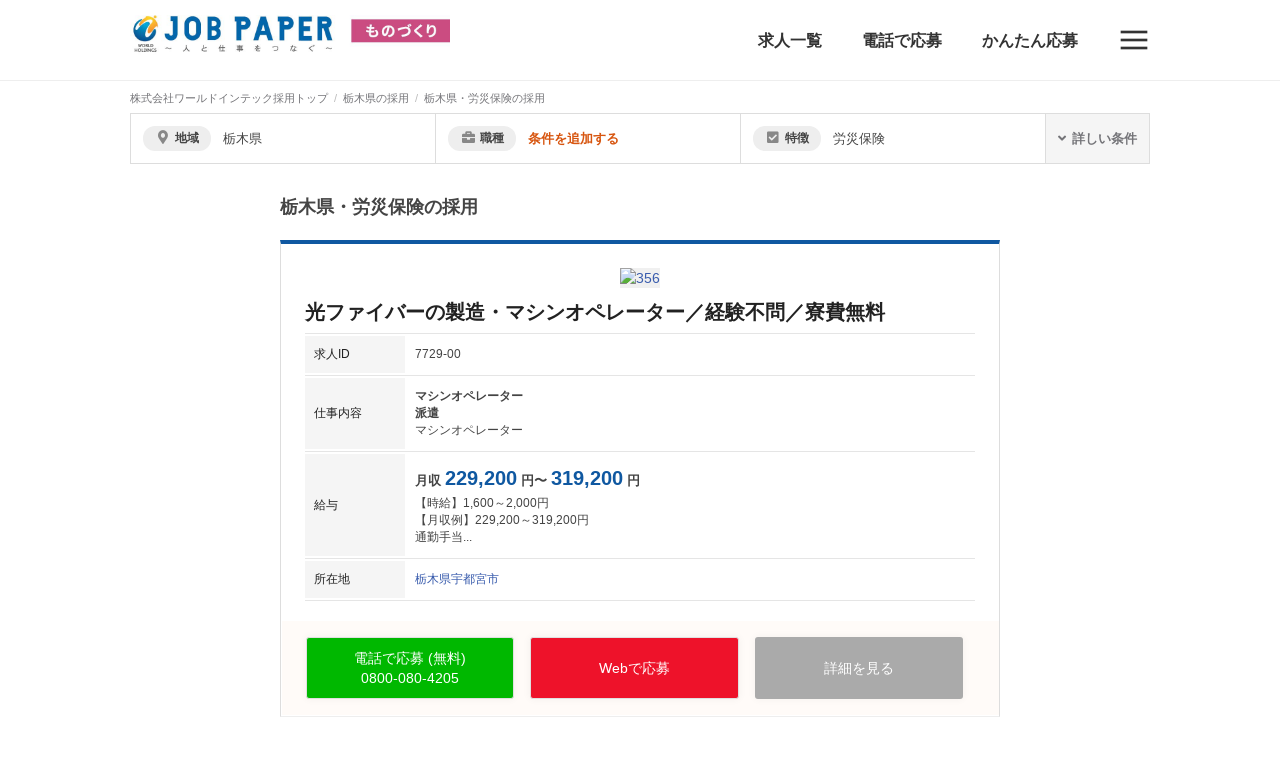

--- FILE ---
content_type: text/html; charset=utf-8
request_url: https://fc.jobpaper.net/articles/p_9/f_24
body_size: 94355
content:
<!DOCTYPE html>
<html>
  <head>
    <title>栃木県・労災保険の採用 | 工場求人のジョブペーパー｜工場・製造業・寮費無料の求人ならワールドインテック公式</title>
    <meta content="栃木県・労災保険の採用一覧 | 株式会社ワールドインテック公式！工場求人をお探しならジョブペーパーへ。社員寮2000カ所！所持金が少なくても安心の家具家電付き、敷金礼金不要。 今すぐに働ける求人多数。WEBや電話で応募から面接まで対応。 すぐに働ける・寮・社宅付き求人・WEB・電話で簡単応募。
安定の正社員の求人も多数あります。" name="description" />
    <link href="/articles/p_9/f_24?page=2" rel="next" />
    <meta content="index,follow" name="robots" />
    <meta name="csrf-param" content="authenticity_token" />
<meta name="csrf-token" content="l14OEN17iqKJ5FgRp0kF5whTj1yDWSJsYbyvklBfHDkBZYgKuroOpEkLSzHS/F9aRlQeyvQ5PvmgqMl/F8EpZQ==" />

    <link rel="stylesheet" media="all" href="https:/assets/application-39e0825ae13807a9b52027b300d8d536ac2fc302e5a67aae683c2b627264deac.css" data-turbolinks-track="reload" />
    <script src="https:/assets/application-f096939d37e6b809052878d825e346051d668965b8ba8b595775df843661b7bb.js" data-turbolinks-track="reload"></script>

    <link rel="icon" type="image/x-icon" href="https://witc-saas.s3.ap-northeast-1.amazonaws.com//corporation/img/1/favicon-3esX1x0V5aa4s3b4.png">
    <link rel='apple-touch-icon' href="https://witc-saas.s3.ap-northeast-1.amazonaws.com//corporation/img/1/apple_touch_icon-RWPKGvpI7vHOr5ia.png">

    <meta name="turbolinks-cache-control" content="no-cache">
    <meta name="viewport" content="width=device-width, initial-scale=1" />
    <meta http-equiv="X-UA-Compatible" content="IE=edge">

    

      <!-- Google Tag Manager -->
<script>(function(w,d,s,l,i){w[l]=w[l]||[];w[l].push({'gtm.start':
new Date().getTime(),event:'gtm.js'});var f=d.getElementsByTagName(s)[0],
j=d.createElement(s),dl=l!='dataLayer'?'&l='+l:'';j.async=true;j.src=
'https://www.googletagmanager.com/gtm.js?id='+i+dl;f.parentNode.insertBefore(j,f);
})(window,document,'script','dataLayer','GTM-MTRCT5N');

</script>
<!-- End Google Tag Manager -->

 <script type="text/javascript">
          window._pt_lt = new Date().getTime();
          window._pt_sp_2 = [];
          _pt_sp_2.push("setAccount,5c71e5bf");
          var _protocol =(("https:" == document.location.protocol) ? " https://" : " http://");
          (function() {
            var atag = document.createElement("script");
            atag.type = "text/javascript";
            atag.async = true;
            atag.src = _protocol + "js.ptengine.jp/5c71e5bf.js";
            var s = document.getElementsByTagName("script")[0];
            s.parentNode.insertBefore(atag, s);
           })();
  </script>

<meta name="google-site-verification" content="nr5oG4mpMWEgKpST6-AWS4pdU0Xz6Rv9Xdo4Q_r26Ec" />
<meta name="google-site-verification" content="xgH-23DyibKQT3r1vMsK411yVnzjkniRDncvVKszjI8" />
<meta name="facebook-domain-verification" content="d6mqgtqeb5n8hq7n6b6mqdseyln571" />


    <script src="https://kit.fontawesome.com/2900b2c15a.js" crossorigin="anonymous"></script>
    <script>
      function customTelAction(url,value,article_id) {
        
      }
    </script>

    <style>
      .modaal-container {
        background: #000000;
      }
      .sectionHeader:before {
        border-top: #000000 3px solid;
      }
      .articleTable th, .articleAllowanceSummary b, .articleFlow span {
        color: #0f58a1;
      }
      .articleScrollBanner-text-title, .articleScrollBanner-text-description {
        color: #454545;
      }
    </style>
  </head>


  <body>
    <div id='wrapper'>
        <!-- Google Tag Manager (noscript) -->
<noscript><iframe src="https://www.googletagmanager.com/ns.html?id=GTM-MTRCT5N"
height="0" width="0" style="display:none;visibility:hidden"></iframe></noscript>
<!-- End Google Tag Manager (noscript) -->

      <header><div class="container" style="height: 80px;"><h1 style="height: 100%;float: left;display: flex;align-items: center;"><a style="" href="/"><img height="40" src="https://witc-saas.s3.ap-northeast-1.amazonaws.com/witc/corporation/img/1/logo-nHcIlgxWO8C9Uui7.jpg" alt="Logo nhcilgxwo8c9uui7" /></a></h1><nav style="height: 100%;display: flex;justify-content: flex-end;align-items: center;"><a style="font-size: 16px;font-weight: bold;color: #333; " target="" href="/articles">求人一覧</a><a style="font-size: 16px;font-weight: bold;color: #333; margin-left: 40px;" target="" href="tel:0800-080-4205">電話で応募</a><a style="font-size: 16px;font-weight: bold;color: #333; margin-left: 40px;" target="" href="https://campaign.jobpaper.net/lp/jp_quick/">かんたん応募</a><a class="headerMobileNav-item mediaSize" id="drawer-btn" style="margin-left: 40px;margin-top: 5px;"><img width="32px" style="display: inline;" src="https://cdn.jobhouse.jp/header/hamburger.png" alt="Hamburger" /></a></nav><div id="drawer"><a class="drawerConsult" onclick="setTelAction();customTelAction(&#39;tel:0800-080-4205&#39;,&#39;3000&#39;,&#39;0&#39;);" href="tel:0800-080-4205"><div class="drawerConsult-icon"><i class="fa fa-phone-square"></i></div><div class="drawerConsult-content"><div class="drawerConsult-label">お気軽にお電話ください！</div><div class="drawerConsult-tel">0800-080-4205</div></div></a><ul id="drawerMenu"><li class="drawerMenu-item"><a target="" href="/articles"><div class="drawerMenu-icon"><img width="24px" style="display: inline;" src="https://witc-saas.s3.ap-northeast-1.amazonaws.com/witc/corporation_header/img/61/icon-Y0jpib7wnbDzF__U.png" alt="Icon y0jpib7wnbdzf  u" /></div>求人一覧</a></li><li class="drawerMenu-item"><a target="" href="tel:0800-080-4205"><div class="drawerMenu-icon"><img width="24px" style="display: inline;" src="https://witc-saas.s3.ap-northeast-1.amazonaws.com/witc/corporation_header/img/2/icon-6Pk6hnHsFUk3V2OX.png" alt="Icon 6pk6hnhsfuk3v2ox" /></div>電話で応募</a></li><li class="drawerMenu-item"><a target="" href="https://campaign.jobpaper.net/lp/jp_quick/"><div class="drawerMenu-icon"><img width="24px" style="display: inline;" src="https://witc-saas.s3.ap-northeast-1.amazonaws.com/witc/corporation_header/img/18/icon-_79dAXrCBJ0vCevm.png" alt="Icon  79daxrcbj0vcevm" /></div>かんたん応募</a></li><li class="drawerMenu-item"><a target="" href="https://www.jobpaper.net/information/term"><div class="drawerMenu-icon"><img width="24px" style="display: inline;" src="https://witc-saas.s3.ap-northeast-1.amazonaws.com/witc/corporation_header/img/31/icon-VirTXXJje4ZHJ0Ru.png" alt="Icon virtxxjje4zhj0ru" /></div>利用規約</a></li><li class="drawerMenu-item"><a target="_blank" href="https://www.jobpaper.net/"><div class="drawerMenu-icon"><img width="24px" style="display: inline;" src="https://witc-saas.s3.ap-northeast-1.amazonaws.com/witc/corporation_header/img/32/icon-Q8cOzgvUipnKxS7E.png" alt="Icon q8cozgvuipnkxs7e" /></div>お仕事検索トップ</a></li><li class="drawerMenu-item"><a target="" href="https://www.witc.co.jp/privacy/"><div class="drawerMenu-icon"><img width="24px" style="display: inline;" src="https://witc-saas.s3.ap-northeast-1.amazonaws.com/witc/corporation_header/img/33/icon-FL0FjI8nW6mLpv5K.png" alt="Icon fl0fji8nw6mlpv5k" /></div>個人情報保護方針</a></li><li class="drawerMenu-item"><a target="_blank" href="https://www.witc.co.jp/about/profile/"><div class="drawerMenu-icon"><img width="24px" style="display: inline;" src="https://witc-saas.s3.ap-northeast-1.amazonaws.com/witc/corporation_header/img/34/icon-4hBF1-FlAJJeEZDk.png" alt="Icon 4hbf1 flajjeezdk" /></div>運営会社情報</a></li><li class="drawerMenu-item"><a target="_blank" href="https://worldconnect.jobpaper.net/login"><div class="drawerMenu-icon"><img width="24px" style="display: inline;" src="https://witc-saas.s3.ap-northeast-1.amazonaws.com/witc/corporation_header/img/35/icon-0WBhjOUU77puxZaW.png" alt="Icon 0wbhjouu77puxzaw" /></div>WORLD CONNECTログイン</a></li><li class="drawerMenu-item"><a target="_blank" href="https://worldconnect.jobpaper.net/register"><div class="drawerMenu-icon"><img width="24px" style="display: inline;" src="https://witc-saas.s3.ap-northeast-1.amazonaws.com/witc/corporation_header/img/36/icon-jJi5XR41mb-oHKDG.png" alt="Icon jji5xr41mb ohkdg" /></div>会員登録</a></li></ul></div></div></header>
      <main>

        <div class="breadcrumb-container" style="margin-bottom: 0;"><div class="container"><ol itemtype="http://schema.org/BreadcrumbList" itemscope="itemscope" class="breadcrumb-items"><li class="breadcrumb-item" itemprop="itemListElement" itemtype="http://schema.org/ListItem" itemscope="itemscope"><a itemprop="item" href="/"><span itemprop="name">株式会社ワールドインテック採用トップ</span></a><meta itemprop="position" content="1"></meta></li><li class="breadcrumb-item" itemprop="itemListElement" itemtype="http://schema.org/ListItem" itemscope="itemscope"><a itemprop="item" href="/articles/p_9"><span itemprop="name">栃木県の採用</span></a><meta itemprop="position" content="2"></meta></li><li class="breadcrumb-item" itemprop="itemListElement" itemtype="http://schema.org/ListItem" itemscope="itemscope"><a itemprop="item" href="/articles/p_9/f_24"><span itemprop="name">栃木県・労災保険の採用</span></a><meta itemprop="position" content="3"></meta></li></ol></div></div><div style="margin-bottom: 30px; background-color: white;"><div class="container"><div class="articlesHeadline"><script>$(function() {
  new Vue({
    el: '.vueSearchBox',
    data: {
      selectedCondition: null,
      articlesCount: null,
      isDetailOpen: false,
      selectedAllowanceType: 0,
      selectedAllowance: 0,
    },
    mounted: function() {
      var self = this
      this.onChange()
      window.onkeydown = function(event) {
        if (event.keyCode == 27) { // ESC
          self.selectedCondition = null
        }
      }
    },
    methods: {
      onChange: function() {
        var selectedElements = $('input[type=radio]:checked')
        var checkedElements = $('input[type=checkbox]:checked')
        var self = this
        var params = {
          prefecture_ids:      [],
          city_ids:            [],
          shop_ids:            [],
          brand_ids:           [],
          job_type_ids:        [],
          licence_ids:         [],
          feature_ids:         [],
          employment_type_ids: [],
          work_form_ids:       [],
        }
        var apiArticleCountPath = '/articles/count'
        selectedElements.each(function(_, element) {
          params[element.name.replace('[]', '')].push(element.value)
        })
        checkedElements.each(function(_, element) {
          params[element.name.replace('[]', '')].push(element.value)
        })
        $.getJSON(apiArticleCountPath, params).then(function(res) {
          self.articlesCount = res.count
        })
      },
      switchDetail: function() {
        this.isDetailOpen = !this.isDetailOpen

      },
      selectedArray: function() {
        return this.array[this.selectedAllowanceType]
      }
    },
    computed: {
      allowanceTypeArray: function() {
        return this.array[this.selectedAllowanceType]
      }
    }
  })
});</script><div class="vueSearchBox"><form action="/articles" accept-charset="UTF-8" method="get"><input name="utf8" type="hidden" value="&#x2713;" /><div class="vueSearchBoxSimpleCondition"><div @click="selectedCondition = &quot;prefecture&quot;" class="vueSearchBoxSimpleCondition-item"><div class="vueSearchBoxSimpleCondition-label"><i class="fa fa-map-marker"></i>地域</div><div class="vueSearchBoxSimpleCondition-value">栃木県</div></div><div @click="selectedCondition = &quot;jobType&quot;" class="vueSearchBoxSimpleCondition-item"><div class="vueSearchBoxSimpleCondition-label"><i class="fa fa-briefcase"></i>職種</div><div class="vueSearchBoxSimpleCondition-value"><div class="vueSearchBoxSimpleCondition-blank">条件を追加する</div></div></div><div @click="selectedCondition = &quot;feature&quot;" class="vueSearchBoxSimpleCondition-item"><div class="vueSearchBoxSimpleCondition-label"><i class="fa fa-check-square"></i>特徴</div><div class="vueSearchBoxSimpleCondition-value">労災保険</div></div><div @click="switchDetail" class="vueSearchBoxSimpleCondition-switchDetail"><i class="fa fa-angle-down"></i>詳しい条件</div></div><div class="vueSearchBoxModal" v-cloak="" v-show="selectedCondition"><div @click="selectedCondition = null" class="vueSearchBoxModal-overlay"></div><div class="vueSearchBoxModal-content"><div v-show="selectedCondition === &quot;prefecture&quot;"><div class="vueSearchBoxModal-title">地域で絞り込む</div><table><tr><th style="white-space: nowrap">北海道地方</th><td><input type="checkbox" name="prefecture_ids[]" id="prefecture_ids_1" value="1" @change="onChange" /><label class="checkbox" for="prefecture_ids_1"><a href="/articles/p_1">北海道</a></label></td></tr><tr><th style="white-space: nowrap">東北地方</th><td><input type="checkbox" name="prefecture_ids[]" id="prefecture_ids_2" value="2" @change="onChange" /><label class="checkbox" for="prefecture_ids_2"><a href="/articles/p_2">青森県</a></label><input type="checkbox" name="prefecture_ids[]" id="prefecture_ids_3" value="3" @change="onChange" /><label class="checkbox" for="prefecture_ids_3"><a href="/articles/p_3">岩手県</a></label><input type="checkbox" name="prefecture_ids[]" id="prefecture_ids_4" value="4" @change="onChange" /><label class="checkbox" for="prefecture_ids_4"><a href="/articles/p_4">宮城県</a></label><input type="checkbox" name="prefecture_ids[]" id="prefecture_ids_5" value="5" @change="onChange" /><label class="checkbox" for="prefecture_ids_5"><a href="/articles/p_5">秋田県</a></label><input type="checkbox" name="prefecture_ids[]" id="prefecture_ids_6" value="6" @change="onChange" /><label class="checkbox" for="prefecture_ids_6"><a href="/articles/p_6">山形県</a></label><input type="checkbox" name="prefecture_ids[]" id="prefecture_ids_7" value="7" @change="onChange" /><label class="checkbox" for="prefecture_ids_7"><a href="/articles/p_7">福島県</a></label></td></tr><tr><th style="white-space: nowrap">関東地方</th><td><input type="checkbox" name="prefecture_ids[]" id="prefecture_ids_8" value="8" @change="onChange" /><label class="checkbox" for="prefecture_ids_8"><a href="/articles/p_8">茨城県</a></label><input type="checkbox" name="prefecture_ids[]" id="prefecture_ids_9" value="9" checked="checked" @change="onChange" /><label class="checkbox" for="prefecture_ids_9"><a href="/articles/p_9">栃木県</a></label><input type="checkbox" name="prefecture_ids[]" id="prefecture_ids_10" value="10" @change="onChange" /><label class="checkbox" for="prefecture_ids_10"><a href="/articles/p_10">群馬県</a></label><input type="checkbox" name="prefecture_ids[]" id="prefecture_ids_11" value="11" @change="onChange" /><label class="checkbox" for="prefecture_ids_11"><a href="/articles/p_11">埼玉県</a></label><input type="checkbox" name="prefecture_ids[]" id="prefecture_ids_12" value="12" @change="onChange" /><label class="checkbox" for="prefecture_ids_12"><a href="/articles/p_12">千葉県</a></label><input type="checkbox" name="prefecture_ids[]" id="prefecture_ids_13" value="13" @change="onChange" /><label class="checkbox" for="prefecture_ids_13"><a href="/articles/p_13">東京都</a></label><input type="checkbox" name="prefecture_ids[]" id="prefecture_ids_14" value="14" @change="onChange" /><label class="checkbox" for="prefecture_ids_14"><a href="/articles/p_14">神奈川県</a></label></td></tr><tr><th style="white-space: nowrap">中部地方</th><td><input type="checkbox" name="prefecture_ids[]" id="prefecture_ids_15" value="15" @change="onChange" /><label class="checkbox" for="prefecture_ids_15"><a href="/articles/p_15">新潟県</a></label><input type="checkbox" name="prefecture_ids[]" id="prefecture_ids_16" value="16" @change="onChange" /><label class="checkbox" for="prefecture_ids_16"><a href="/articles/p_16">富山県</a></label><input type="checkbox" name="prefecture_ids[]" id="prefecture_ids_17" value="17" @change="onChange" /><label class="checkbox" for="prefecture_ids_17"><a href="/articles/p_17">石川県</a></label><input type="checkbox" name="prefecture_ids[]" id="prefecture_ids_18" value="18" @change="onChange" /><label class="checkbox" for="prefecture_ids_18"><a href="/articles/p_18">福井県</a></label><input type="checkbox" name="prefecture_ids[]" id="prefecture_ids_19" value="19" @change="onChange" /><label class="checkbox" for="prefecture_ids_19"><a href="/articles/p_19">山梨県</a></label><input type="checkbox" name="prefecture_ids[]" id="prefecture_ids_20" value="20" @change="onChange" /><label class="checkbox" for="prefecture_ids_20"><a href="/articles/p_20">長野県</a></label><input type="checkbox" name="prefecture_ids[]" id="prefecture_ids_21" value="21" @change="onChange" /><label class="checkbox" for="prefecture_ids_21"><a href="/articles/p_21">岐阜県</a></label><input type="checkbox" name="prefecture_ids[]" id="prefecture_ids_22" value="22" @change="onChange" /><label class="checkbox" for="prefecture_ids_22"><a href="/articles/p_22">静岡県</a></label><input type="checkbox" name="prefecture_ids[]" id="prefecture_ids_23" value="23" @change="onChange" /><label class="checkbox" for="prefecture_ids_23"><a href="/articles/p_23">愛知県</a></label></td></tr><tr><th style="white-space: nowrap">近畿地方</th><td><input type="checkbox" name="prefecture_ids[]" id="prefecture_ids_24" value="24" @change="onChange" /><label class="checkbox" for="prefecture_ids_24"><a href="/articles/p_24">三重県</a></label><input type="checkbox" name="prefecture_ids[]" id="prefecture_ids_25" value="25" @change="onChange" /><label class="checkbox" for="prefecture_ids_25"><a href="/articles/p_25">滋賀県</a></label><input type="checkbox" name="prefecture_ids[]" id="prefecture_ids_26" value="26" @change="onChange" /><label class="checkbox" for="prefecture_ids_26"><a href="/articles/p_26">京都府</a></label><input type="checkbox" name="prefecture_ids[]" id="prefecture_ids_27" value="27" @change="onChange" /><label class="checkbox" for="prefecture_ids_27"><a href="/articles/p_27">大阪府</a></label><input type="checkbox" name="prefecture_ids[]" id="prefecture_ids_28" value="28" @change="onChange" /><label class="checkbox" for="prefecture_ids_28"><a href="/articles/p_28">兵庫県</a></label><input type="checkbox" name="prefecture_ids[]" id="prefecture_ids_29" value="29" @change="onChange" /><label class="checkbox" for="prefecture_ids_29"><a href="/articles/p_29">奈良県</a></label></td></tr><tr><th style="white-space: nowrap">中国地方</th><td><input type="checkbox" name="prefecture_ids[]" id="prefecture_ids_31" value="31" @change="onChange" /><label class="checkbox" for="prefecture_ids_31"><a href="/articles/p_31">鳥取県</a></label><input type="checkbox" name="prefecture_ids[]" id="prefecture_ids_32" value="32" @change="onChange" /><label class="checkbox" for="prefecture_ids_32"><a href="/articles/p_32">島根県</a></label><input type="checkbox" name="prefecture_ids[]" id="prefecture_ids_33" value="33" @change="onChange" /><label class="checkbox" for="prefecture_ids_33"><a href="/articles/p_33">岡山県</a></label><input type="checkbox" name="prefecture_ids[]" id="prefecture_ids_34" value="34" @change="onChange" /><label class="checkbox" for="prefecture_ids_34"><a href="/articles/p_34">広島県</a></label><input type="checkbox" name="prefecture_ids[]" id="prefecture_ids_35" value="35" @change="onChange" /><label class="checkbox" for="prefecture_ids_35"><a href="/articles/p_35">山口県</a></label></td></tr><tr><th style="white-space: nowrap">四国地方</th><td><input type="checkbox" name="prefecture_ids[]" id="prefecture_ids_36" value="36" @change="onChange" /><label class="checkbox" for="prefecture_ids_36"><a href="/articles/p_36">徳島県</a></label><input type="checkbox" name="prefecture_ids[]" id="prefecture_ids_37" value="37" @change="onChange" /><label class="checkbox" for="prefecture_ids_37"><a href="/articles/p_37">香川県</a></label><input type="checkbox" name="prefecture_ids[]" id="prefecture_ids_38" value="38" @change="onChange" /><label class="checkbox" for="prefecture_ids_38"><a href="/articles/p_38">愛媛県</a></label><input type="checkbox" name="prefecture_ids[]" id="prefecture_ids_39" value="39" @change="onChange" /><label class="checkbox" for="prefecture_ids_39"><a href="/articles/p_39">高知県</a></label></td></tr><tr><th style="white-space: nowrap">九州・沖縄地方</th><td><input type="checkbox" name="prefecture_ids[]" id="prefecture_ids_40" value="40" @change="onChange" /><label class="checkbox" for="prefecture_ids_40"><a href="/articles/p_40">福岡県</a></label><input type="checkbox" name="prefecture_ids[]" id="prefecture_ids_41" value="41" @change="onChange" /><label class="checkbox" for="prefecture_ids_41"><a href="/articles/p_41">佐賀県</a></label><input type="checkbox" name="prefecture_ids[]" id="prefecture_ids_42" value="42" @change="onChange" /><label class="checkbox" for="prefecture_ids_42"><a href="/articles/p_42">長崎県</a></label><input type="checkbox" name="prefecture_ids[]" id="prefecture_ids_43" value="43" @change="onChange" /><label class="checkbox" for="prefecture_ids_43"><a href="/articles/p_43">熊本県</a></label><input type="checkbox" name="prefecture_ids[]" id="prefecture_ids_44" value="44" @change="onChange" /><label class="checkbox" for="prefecture_ids_44"><a href="/articles/p_44">大分県</a></label><input type="checkbox" name="prefecture_ids[]" id="prefecture_ids_45" value="45" @change="onChange" /><label class="checkbox" for="prefecture_ids_45"><a href="/articles/p_45">宮崎県</a></label><input type="checkbox" name="prefecture_ids[]" id="prefecture_ids_46" value="46" @change="onChange" /><label class="checkbox" for="prefecture_ids_46"><a href="/articles/p_46">鹿児島県</a></label></td></tr><table style="margin-top: 30px;"><tr><th style="white-space: nowrap">栃木県</th><td><input type="checkbox" name="city_ids[]" id="city_ids_451" value="451" @change="onChange" /><label class="checkbox" for="city_ids_451"><a href="/articles/p_9/c_451">宇都宮市</a></label><input type="checkbox" name="city_ids[]" id="city_ids_453" value="453" @change="onChange" /><label class="checkbox" for="city_ids_453"><a href="/articles/p_9/c_453">栃木市</a></label><input type="checkbox" name="city_ids[]" id="city_ids_456" value="456" @change="onChange" /><label class="checkbox" for="city_ids_456"><a href="/articles/p_9/c_456">日光市</a></label><input type="checkbox" name="city_ids[]" id="city_ids_457" value="457" @change="onChange" /><label class="checkbox" for="city_ids_457"><a href="/articles/p_9/c_457">小山市</a></label><input type="checkbox" name="city_ids[]" id="city_ids_462" value="462" @change="onChange" /><label class="checkbox" for="city_ids_462"><a href="/articles/p_9/c_462">さくら市</a></label><input type="checkbox" name="city_ids[]" id="city_ids_464" value="464" @change="onChange" /><label class="checkbox" for="city_ids_464"><a href="/articles/p_9/c_464">下野市</a></label><input type="checkbox" name="city_ids[]" id="city_ids_2131" value="2131" @change="onChange" /><label class="checkbox" for="city_ids_2131"><a href="/articles/p_9/c_2131">芳賀郡芳賀町</a></label><input type="checkbox" name="city_ids[]" id="city_ids_2132" value="2132" @change="onChange" /><label class="checkbox" for="city_ids_2132"><a href="/articles/p_9/c_2132">下都賀郡壬生町</a></label><input type="checkbox" name="city_ids[]" id="city_ids_2135" value="2135" @change="onChange" /><label class="checkbox" for="city_ids_2135"><a href="/articles/p_9/c_2135">塩谷郡高根沢町</a></label></td></tr></table></table></div><div v-show="selectedCondition === &quot;jobType&quot;"><div class="vueSearchBoxModal-title">職種で絞り込む</div><table><tr><th style="white-space: nowrap">職種</th><td><input type="checkbox" name="job_type_ids[]" id="job_type_ids_1" value="1" @change="onChange" /><label class="checkbox" for="job_type_ids_1"><a href="/articles/p_9/j_1">組立・組付け</a></label><input type="checkbox" name="job_type_ids[]" id="job_type_ids_2" value="2" @change="onChange" /><label class="checkbox" for="job_type_ids_2"><a href="/articles/p_9/j_2">加工</a></label><input type="checkbox" name="job_type_ids[]" id="job_type_ids_3" value="3" @change="onChange" /><label class="checkbox" for="job_type_ids_3"><a href="/articles/p_9/j_3">マシンオペレーター</a></label><input type="checkbox" name="job_type_ids[]" id="job_type_ids_4" value="4" @change="onChange" /><label class="checkbox" for="job_type_ids_4"><a href="/articles/p_9/j_4">検査</a></label><input type="checkbox" name="job_type_ids[]" id="job_type_ids_5" value="5" @change="onChange" /><label class="checkbox" for="job_type_ids_5"><a href="/articles/p_9/j_5">梱包・仕分け</a></label><input type="checkbox" name="job_type_ids[]" id="job_type_ids_7" value="7" @change="onChange" /><label class="checkbox" for="job_type_ids_7"><a href="/articles/p_9/j_7">クリーンルーム</a></label><input type="checkbox" name="job_type_ids[]" id="job_type_ids_8" value="8" @change="onChange" /><label class="checkbox" for="job_type_ids_8"><a href="/articles/p_9/j_8">ライン作業</a></label><input type="checkbox" name="job_type_ids[]" id="job_type_ids_9" value="9" @change="onChange" /><label class="checkbox" for="job_type_ids_9"><a href="/articles/p_9/j_9">軽作業</a></label><input type="checkbox" name="job_type_ids[]" id="job_type_ids_11" value="11" @change="onChange" /><label class="checkbox" for="job_type_ids_11"><a href="/articles/p_9/j_11">鋳造・鍛造</a></label><input type="checkbox" name="job_type_ids[]" id="job_type_ids_13" value="13" @change="onChange" /><label class="checkbox" for="job_type_ids_13"><a href="/articles/p_9/j_13">メンテナンス・保全</a></label><input type="checkbox" name="job_type_ids[]" id="job_type_ids_14" value="14" @change="onChange" /><label class="checkbox" for="job_type_ids_14"><a href="/articles/p_9/j_14">溶接</a></label><input type="checkbox" name="job_type_ids[]" id="job_type_ids_15" value="15" @change="onChange" /><label class="checkbox" for="job_type_ids_15"><a href="/articles/p_9/j_15">フォークリフト</a></label><input type="checkbox" name="job_type_ids[]" id="job_type_ids_18" value="18" @change="onChange" /><label class="checkbox" for="job_type_ids_18"><a href="/articles/p_9/j_18">塗装</a></label><input type="checkbox" name="job_type_ids[]" id="job_type_ids_19" value="19" @change="onChange" /><label class="checkbox" for="job_type_ids_19"><a href="/articles/p_9/j_19">品質管理</a></label><input type="checkbox" name="job_type_ids[]" id="job_type_ids_21" value="21" @change="onChange" /><label class="checkbox" for="job_type_ids_21"><a href="/articles/p_9/j_21">事務関連</a></label><input type="checkbox" name="job_type_ids[]" id="job_type_ids_22" value="22" @change="onChange" /><label class="checkbox" for="job_type_ids_22"><a href="/articles/p_9/j_22">営業</a></label><input type="checkbox" name="job_type_ids[]" id="job_type_ids_23" value="23" @change="onChange" /><label class="checkbox" for="job_type_ids_23"><a href="/articles/p_9/j_23">運営管理</a></label><input type="checkbox" name="job_type_ids[]" id="job_type_ids_26" value="26" @change="onChange" /><label class="checkbox" for="job_type_ids_26"><a href="/articles/p_9/j_26">立ち作業</a></label><input type="checkbox" name="job_type_ids[]" id="job_type_ids_27" value="27" @change="onChange" /><label class="checkbox" for="job_type_ids_27"><a href="/articles/p_9/j_27">座り作業</a></label><input type="checkbox" name="job_type_ids[]" id="job_type_ids_28" value="28" @change="onChange" /><label class="checkbox" for="job_type_ids_28"><a href="/articles/p_9/j_28">その他</a></label></td></tr></table></div><div v-show="selectedCondition === &quot;feature&quot;"><div class="vueSearchBoxModal-title">特徴で絞り込む</div><table><tr><th style="white-space: nowrap">勤務時間</th><td><input type="checkbox" name="feature_ids[]" id="feature_ids_1" value="1" @change="onChange" /><label class="checkbox" for="feature_ids_1"><a href="/articles/p_9/f_1">シフト休み</a></label><input type="checkbox" name="feature_ids[]" id="feature_ids_2" value="2" @change="onChange" /><label class="checkbox" for="feature_ids_2"><a href="/articles/p_9/f_2">土曜休み</a></label><input type="checkbox" name="feature_ids[]" id="feature_ids_3" value="3" @change="onChange" /><label class="checkbox" for="feature_ids_3"><a href="/articles/p_9/f_3">日曜休み</a></label><input type="checkbox" name="feature_ids[]" id="feature_ids_4" value="4" @change="onChange" /><label class="checkbox" for="feature_ids_4"><a href="/articles/p_9/f_4">祝日休み</a></label><input type="checkbox" name="feature_ids[]" id="feature_ids_5" value="5" @change="onChange" /><label class="checkbox" for="feature_ids_5"><a href="/articles/p_9/f_5">ＧＷ休み</a></label><input type="checkbox" name="feature_ids[]" id="feature_ids_6" value="6" @change="onChange" /><label class="checkbox" for="feature_ids_6"><a href="/articles/p_9/f_6">夏季休み</a></label><input type="checkbox" name="feature_ids[]" id="feature_ids_7" value="7" @change="onChange" /><label class="checkbox" for="feature_ids_7"><a href="/articles/p_9/f_7">年末年始休み</a></label><input type="checkbox" name="feature_ids[]" id="feature_ids_31" value="31" @change="onChange" /><label class="checkbox" for="feature_ids_31"><a href="/articles/p_9/f_31">日勤</a></label><input type="checkbox" name="feature_ids[]" id="feature_ids_32" value="32" @change="onChange" /><label class="checkbox" for="feature_ids_32"><a href="/articles/p_9/f_32">夜勤</a></label></td></tr><tr><th style="white-space: nowrap">福利厚生</th><td><input type="checkbox" name="feature_ids[]" id="feature_ids_8" value="8" @change="onChange" /><label class="checkbox" for="feature_ids_8"><a href="/articles/p_9/f_8">通勤手当</a></label><input type="checkbox" name="feature_ids[]" id="feature_ids_17" value="17" @change="onChange" /><label class="checkbox" for="feature_ids_17"><a href="/articles/p_9/f_17">賞与</a></label><input type="checkbox" name="feature_ids[]" id="feature_ids_18" value="18" @change="onChange" /><label class="checkbox" for="feature_ids_18"><a href="/articles/p_9/f_18">昇給</a></label><input type="checkbox" name="feature_ids[]" id="feature_ids_21" value="21" @change="onChange" /><label class="checkbox" for="feature_ids_21"><a href="/articles/p_9/f_21">健康保険</a></label><input type="checkbox" name="feature_ids[]" id="feature_ids_22" value="22" @change="onChange" /><label class="checkbox" for="feature_ids_22"><a href="/articles/p_9/f_22">厚生年金</a></label><input type="checkbox" name="feature_ids[]" id="feature_ids_23" value="23" @change="onChange" /><label class="checkbox" for="feature_ids_23"><a href="/articles/p_9/f_23">雇用保険</a></label><input type="checkbox" name="feature_ids[]" id="feature_ids_24" value="24" checked="checked" @change="onChange" /><label class="checkbox" for="feature_ids_24"><a href="/articles/p_9/f_24">労災保険</a></label><input type="checkbox" name="feature_ids[]" id="feature_ids_25" value="25" @change="onChange" /><label class="checkbox" for="feature_ids_25"><a href="/articles/p_9/f_25">慰労金</a></label><input type="checkbox" name="feature_ids[]" id="feature_ids_26" value="26" @change="onChange" /><label class="checkbox" for="feature_ids_26"><a href="/articles/p_9/f_26">週払い</a></label><input type="checkbox" name="feature_ids[]" id="feature_ids_29" value="29" @change="onChange" /><label class="checkbox" for="feature_ids_29"><a href="/articles/p_9/f_29">月収25万円以上</a></label><input type="checkbox" name="feature_ids[]" id="feature_ids_30" value="30" @change="onChange" /><label class="checkbox" for="feature_ids_30"><a href="/articles/p_9/f_30">月収30万円以上</a></label><input type="checkbox" name="feature_ids[]" id="feature_ids_33" value="33" @change="onChange" /><label class="checkbox" for="feature_ids_33"><a href="/articles/p_9/f_33">入社祝い金あり</a></label></td></tr><tr><th style="white-space: nowrap">生活環境</th><td><input type="checkbox" name="feature_ids[]" id="feature_ids_14" value="14" @change="onChange" /><label class="checkbox" for="feature_ids_14"><a href="/articles/p_9/f_14">自動車通勤</a></label><input type="checkbox" name="feature_ids[]" id="feature_ids_15" value="15" @change="onChange" /><label class="checkbox" for="feature_ids_15"><a href="/articles/p_9/f_15">バイク通勤</a></label><input type="checkbox" name="feature_ids[]" id="feature_ids_16" value="16" @change="onChange" /><label class="checkbox" for="feature_ids_16"><a href="/articles/p_9/f_16">送迎あり</a></label><input type="checkbox" name="feature_ids[]" id="feature_ids_19" value="19" @change="onChange" /><label class="checkbox" for="feature_ids_19"><a href="/articles/p_9/f_19">寮完備</a></label><input type="checkbox" name="feature_ids[]" id="feature_ids_20" value="20" @change="onChange" /><label class="checkbox" for="feature_ids_20"><a href="/articles/p_9/f_20">寮費無料</a></label></td></tr><tr><th style="white-space: nowrap">こんな人も歓迎</th><td><input type="checkbox" name="feature_ids[]" id="feature_ids_9" value="9" @change="onChange" /><label class="checkbox" for="feature_ids_9"><a href="/articles/p_9/f_9">男性</a></label><input type="checkbox" name="feature_ids[]" id="feature_ids_10" value="10" @change="onChange" /><label class="checkbox" for="feature_ids_10"><a href="/articles/p_9/f_10">女性</a></label><input type="checkbox" name="feature_ids[]" id="feature_ids_11" value="11" @change="onChange" /><label class="checkbox" for="feature_ids_11"><a href="/articles/p_9/f_11">カップル応募</a></label><input type="checkbox" name="feature_ids[]" id="feature_ids_12" value="12" @change="onChange" /><label class="checkbox" for="feature_ids_12"><a href="/articles/p_9/f_12">友人応募</a></label><input type="checkbox" name="feature_ids[]" id="feature_ids_13" value="13" @change="onChange" /><label class="checkbox" for="feature_ids_13"><a href="/articles/p_9/f_13">未経験者</a></label><input type="checkbox" name="feature_ids[]" id="feature_ids_27" value="27" @change="onChange" /><label class="checkbox" for="feature_ids_27"><a href="/articles/p_9/f_27">40代活躍中</a></label><input type="checkbox" name="feature_ids[]" id="feature_ids_28" value="28" @change="onChange" /><label class="checkbox" for="feature_ids_28"><a href="/articles/p_9/f_28">50代活躍中</a></label><input type="checkbox" name="feature_ids[]" id="feature_ids_188" value="188" @change="onChange" /><label class="checkbox" for="feature_ids_188"><a href="/articles/p_9/f_188">新卒・第二新卒OK</a></label><input type="checkbox" name="feature_ids[]" id="feature_ids_189" value="189" @change="onChange" /><label class="checkbox" for="feature_ids_189"><a href="/articles/p_9/f_189">学生OK</a></label><input type="checkbox" name="feature_ids[]" id="feature_ids_190" value="190" @change="onChange" /><label class="checkbox" for="feature_ids_190"><a href="/articles/p_9/f_190">主婦(夫)活躍中</a></label><input type="checkbox" name="feature_ids[]" id="feature_ids_191" value="191" @change="onChange" /><label class="checkbox" for="feature_ids_191"><a href="/articles/p_9/f_191">ブランクOK</a></label><input type="checkbox" name="feature_ids[]" id="feature_ids_192" value="192" @change="onChange" /><label class="checkbox" for="feature_ids_192"><a href="/articles/p_9/f_192">副業・WワークOK</a></label><input type="checkbox" name="feature_ids[]" id="feature_ids_193" value="193" @change="onChange" /><label class="checkbox" for="feature_ids_193"><a href="/articles/p_9/f_193">20代活躍中</a></label><input type="checkbox" name="feature_ids[]" id="feature_ids_194" value="194" @change="onChange" /><label class="checkbox" for="feature_ids_194"><a href="/articles/p_9/f_194">30代活躍中</a></label><input type="checkbox" name="feature_ids[]" id="feature_ids_195" value="195" @change="onChange" /><label class="checkbox" for="feature_ids_195"><a href="/articles/p_9/f_195">学歴不問</a></label><input type="checkbox" name="feature_ids[]" id="feature_ids_196" value="196" @change="onChange" /><label class="checkbox" for="feature_ids_196"><a href="/articles/p_9/f_196">服装自由</a></label><input type="checkbox" name="feature_ids[]" id="feature_ids_197" value="197" @change="onChange" /><label class="checkbox" for="feature_ids_197"><a href="/articles/p_9/f_197">制服あり</a></label><input type="checkbox" name="feature_ids[]" id="feature_ids_198" value="198" @change="onChange" /><label class="checkbox" for="feature_ids_198"><a href="/articles/p_9/f_198">社割あり</a></label><input type="checkbox" name="feature_ids[]" id="feature_ids_199" value="199" @change="onChange" /><label class="checkbox" for="feature_ids_199"><a href="/articles/p_9/f_199">ネイルOK</a></label><input type="checkbox" name="feature_ids[]" id="feature_ids_200" value="200" @change="onChange" /><label class="checkbox" for="feature_ids_200"><a href="/articles/p_9/f_200">髪の毛明るめOK</a></label></td></tr></table></div><div class="vueSearchBoxModal-actions"><div class="vueSearchBoxModal-count">{{ articlesCount }}<small>件</small></div><input type="submit" name="commit" value="絞り込む" class="vueSearchBoxModal-submit" data-disable-with="絞り込む" /></div></div></div><div class="vueSearchBoxDetailCondition" v-show="isDetailOpen"><div class="vueSearchBoxDetailCondition-title">詳細検索</div><table><tr><th style="white-space: nowrap">雇用形態</th><td><input type="checkbox" name="employment_type_ids[]" id="employment_type_ids_1" value="1" @change="onChange" /><label class="checkbox" for="employment_type_ids_1"><a href="/articles/p_9/e_1">正社員</a></label><input type="checkbox" name="employment_type_ids[]" id="employment_type_ids_2" value="2" @change="onChange" /><label class="checkbox" for="employment_type_ids_2"><a href="/articles/p_9/e_2">契約社員</a></label><input type="checkbox" name="employment_type_ids[]" id="employment_type_ids_4" value="4" @change="onChange" /><label class="checkbox" for="employment_type_ids_4"><a href="/articles/p_9/e_4">派遣</a></label><input type="checkbox" name="employment_type_ids[]" id="employment_type_ids_5" value="5" @change="onChange" /><label class="checkbox" for="employment_type_ids_5"><a href="/articles/p_9/e_5">パート・アルバイト</a></label><input type="checkbox" name="employment_type_ids[]" id="employment_type_ids_27" value="27" @change="onChange" /><label class="checkbox" for="employment_type_ids_27"><a href="/articles/p_9/e_27">その他</a></label></td></tr></table><div class="vueSearchBoxModal-actions" style="padding: 0 12px; margin-top: 12px;"><div class="vueSearchBoxModal-count">{{ articlesCount }}<small>件</small></div><input type="submit" name="commit" value="絞り込む" class="vueSearchBoxModal-submit" data-disable-with="絞り込む" /></div></div></form></div></div></div></div><div class="container"><div class="articleIndexMain"><h1 style="font-size: 18px;margin-bottom: 20px;">栃木県・労災保険の採用</h1><div class="articleItemsContainer"><div class="articleItem"><div class="articleItem-inner" style="border-top: #0f58a1 4px solid;"><div class="articleItem-header" style="justify-content: center;"><a href="/articles/410"><img class="articleItem-image" src="https://www64.rpm-sys.jp/RPMv4-witc/img_sys/form/job/103015/356.jpg" alt="356" /></a></div><div class="articleItem-txt" style="margin-top:10px;"><h2 class="articleItem-title"><a href="/articles/410">光ファイバーの製造・マシンオペレーター／経験不問／寮費無料</a></h2></div><div class="articleItem-contentList" style="border-top: 0px solid #e5e5e5;"><dl><div class="articleItem-listInner"><dt>求人ID</dt><dd>7729-00</dd></div><div class="articleItem-listInner"><dt>仕事内容</dt><dd><b>マシンオペレーター</b><br /><b>派遣</b><br />マシンオペレーター</dd></div><div class="articleItem-listInner"><dt>給与</dt><dd><div class="articleAllowanceSummary">月収<b>229,200</b>円〜<b>319,200</b>円</div><p>【時給】1,600～2,000円
<br />【月収例】229,200～319,200円</p>

<p>通勤手当...</p></dd></div><div class="articleItem-listInner"><dt>所在地</dt><dd><a target="_blank" href="https://maps.google.co.jp/maps?q=栃木県宇都宮市 ">栃木県宇都宮市 </a></dd></div></dl></div><div class="articleItem-footer"><a class="btn" style="flex: 1; color: #FFFFFF; background-color: #00b800;" onclick="alert(&#39;求人番号は7729-00です。電話応募の際に必要になります。\n【電話受付時間】平日9時〜20時　土日祝9時〜18時&#39;);setTelAction();customTelAction(&#39;tel:0800-080-4205&#39;,&#39;4000&#39;,&#39;410&#39;);" href="tel:0800-080-4205">電話で応募 (無料)<br />0800-080-4205</a><a class="btn" style="flex: 1; color: #FFFFFF; background-color: #EE122A;" href="/entries/new?from=article&amp;id=410&amp;feature_id=24&amp;prefecture_id=9">Webで応募</a><a class="btn is-detail" target="_blank" style="margin-right: 12px;flex: 1;" href="/articles/410">詳細を見る</a></div></div></div><div class="articleItem"><div class="articleItem-inner" style="border-top: #0f58a1 4px solid;"><div class="articleItem-header" style="justify-content: center;"><a href="/articles/177948"><img class="articleItem-image" src="https://www64.rpm-sys.jp/RPMv4-witc/img_sys/form/job/259007/356.jpg" alt="356" /></a></div><div class="articleItem-txt" style="margin-top:10px;"><h2 class="articleItem-title"><a href="/articles/177948">【転勤なし！正社員！寮費無料！】栃木県宇都宮市で安定した生活を始めませんか？</a></h2></div><div class="articleItem-contentList" style="border-top: 0px solid #e5e5e5;"><dl><div class="articleItem-listInner"><dt>求人ID</dt><dd>7729-07</dd></div><div class="articleItem-listInner"><dt>仕事内容</dt><dd><b>マシンオペレーター</b><br /><b>正社員</b><br />マシンオペレーター</dd></div><div class="articleItem-listInner"><dt>給与</dt><dd><div class="articleAllowanceSummary">月収<b>258,000</b>円〜<b>306,125</b>円</div><p>【月給】240,000円～
<br />【月収例】258,000～306,125円</p>

<p>通勤手当：上限...</p></dd></div><div class="articleItem-listInner"><dt>所在地</dt><dd><a target="_blank" href="https://maps.google.co.jp/maps?q=栃木県宇都宮市 ">栃木県宇都宮市 </a></dd></div></dl></div><div class="articleItem-footer"><a class="btn" style="flex: 1; color: #FFFFFF; background-color: #00b800;" onclick="alert(&#39;求人番号は7729-07です。電話応募の際に必要になります。\n【電話受付時間】平日9時〜20時　土日祝9時〜18時&#39;);setTelAction();customTelAction(&#39;tel:0800-080-4205&#39;,&#39;4000&#39;,&#39;177948&#39;);" href="tel:0800-080-4205">電話で応募 (無料)<br />0800-080-4205</a><a class="btn" style="flex: 1; color: #FFFFFF; background-color: #EE122A;" href="/entries/new?from=article&amp;id=177948&amp;feature_id=24&amp;prefecture_id=9">Webで応募</a><a class="btn is-detail" target="_blank" style="margin-right: 12px;flex: 1;" href="/articles/177948">詳細を見る</a></div></div></div><div class="articleItem"><div class="articleItem-inner" style="border-top: #0f58a1 4px solid;"><div class="articleItem-header" style="justify-content: center;"><a href="/articles/525"><img class="articleItem-image" src="https://www64.rpm-sys.jp/RPMv4-witc/img_sys/form/job/211967/356.jpg" alt="356" /></a></div><div class="articleItem-txt" style="margin-top:10px;"><h2 class="articleItem-title"><a href="/articles/525">【初めての工場勤務におすすめ！】寮費無料/未経験歓迎簡単な電子部品の組立・検査・梱包</a></h2></div><div class="articleItem-contentList" style="border-top: 0px solid #e5e5e5;"><dl><div class="articleItem-listInner"><dt>求人ID</dt><dd>5079-00</dd></div><div class="articleItem-listInner"><dt>仕事内容</dt><dd><b>検査</b><br /><b>派遣</b><br />組立・組付け
マシンオペレーター
検査</dd></div><div class="articleItem-listInner"><dt>給与</dt><dd><div class="articleAllowanceSummary">月収<b>227,988</b>円〜<b>277,238</b>円</div><p>【時給】1,300～1,625円
<br />【月収例】227,988～277,238円</p>

<p>通勤手当...</p></dd></div><div class="articleItem-listInner"><dt>所在地</dt><dd><a target="_blank" href="https://maps.google.co.jp/maps?q=栃木県小山市 ">栃木県小山市 </a></dd></div></dl></div><div class="articleItem-footer"><a class="btn" style="flex: 1; color: #FFFFFF; background-color: #00b800;" onclick="alert(&#39;求人番号は5079-00です。電話応募の際に必要になります。\n【電話受付時間】平日9時〜20時　土日祝9時〜18時&#39;);setTelAction();customTelAction(&#39;tel:0800-080-4205&#39;,&#39;4000&#39;,&#39;525&#39;);" href="tel:0800-080-4205">電話で応募 (無料)<br />0800-080-4205</a><a class="btn" style="flex: 1; color: #FFFFFF; background-color: #EE122A;" href="/entries/new?from=article&amp;id=525&amp;feature_id=24&amp;prefecture_id=9">Webで応募</a><a class="btn is-detail" target="_blank" style="margin-right: 12px;flex: 1;" href="/articles/525">詳細を見る</a></div></div></div><div class="articleItem"><div class="articleItem-inner" style="border-top: #0f58a1 4px solid;"><div class="articleItem-header" style="justify-content: center;"><a href="/articles/179781"><img class="articleItem-image" src="https://www64.rpm-sys.jp/RPMv4-witc/img_sys/form/job/261287/356.jpg" alt="356" /></a></div><div class="articleItem-txt" style="margin-top:10px;"><h2 class="articleItem-title"><a href="/articles/179781">簡単な電子部品の組立・検査・梱包</a></h2></div><div class="articleItem-contentList" style="border-top: 0px solid #e5e5e5;"><dl><div class="articleItem-listInner"><dt>求人ID</dt><dd>5079-01</dd></div><div class="articleItem-listInner"><dt>仕事内容</dt><dd><b>検査</b><br /><b>派遣</b><br />組立・組付け
マシンオペレーター
検査</dd></div><div class="articleItem-listInner"><dt>給与</dt><dd><div class="articleAllowanceSummary">月収<b>258,750</b>円〜<b>316,250</b>円</div><p>【時給】1,500～1,875円
<br />【月収例】258,750～316,250円</p>

<p>通勤手当...</p></dd></div><div class="articleItem-listInner"><dt>所在地</dt><dd><a target="_blank" href="https://maps.google.co.jp/maps?q=栃木県小山市 ">栃木県小山市 </a></dd></div></dl></div><div class="articleItem-footer"><a class="btn" style="flex: 1; color: #FFFFFF; background-color: #00b800;" onclick="alert(&#39;求人番号は5079-01です。電話応募の際に必要になります。\n【電話受付時間】平日9時〜20時　土日祝9時〜18時&#39;);setTelAction();customTelAction(&#39;tel:0800-080-4205&#39;,&#39;4000&#39;,&#39;179781&#39;);" href="tel:0800-080-4205">電話で応募 (無料)<br />0800-080-4205</a><a class="btn" style="flex: 1; color: #FFFFFF; background-color: #EE122A;" href="/entries/new?from=article&amp;id=179781&amp;feature_id=24&amp;prefecture_id=9">Webで応募</a><a class="btn is-detail" target="_blank" style="margin-right: 12px;flex: 1;" href="/articles/179781">詳細を見る</a></div></div></div><div class="articleItem"><div class="articleItem-inner" style="border-top: #0f58a1 4px solid;"><div class="articleItem-header" style="justify-content: center;"><a href="/articles/6936"><img class="articleItem-image" src="https://www64.rpm-sys.jp/RPMv4-witc/img_sys/form/job/237985/356.jpg" alt="356" /></a></div><div class="articleItem-txt" style="margin-top:10px;"><h2 class="articleItem-title"><a href="/articles/6936">モーター部品の組付け・配線取り付け・バリ取り業務/日勤/土日祝休み</a></h2></div><div class="articleItem-contentList" style="border-top: 0px solid #e5e5e5;"><dl><div class="articleItem-listInner"><dt>求人ID</dt><dd>7685-00</dd></div><div class="articleItem-listInner"><dt>仕事内容</dt><dd><b>検査</b><br /><b>派遣</b><br />組立・組付け
検査
バリ取り</dd></div><div class="articleItem-listInner"><dt>給与</dt><dd><div class="articleAllowanceSummary">月収<b>217,000</b>円〜<b>264,300</b>円</div><p>【時給】1,400～1,820円
<br />【月収例】217,000～264,300円</p>

<p>通勤手当...</p></dd></div><div class="articleItem-listInner"><dt>所在地</dt><dd><a target="_blank" href="https://maps.google.co.jp/maps?q=栃木県下都賀郡壬生町 ">栃木県下都賀郡壬生町 </a></dd></div></dl></div><div class="articleItem-footer"><a class="btn" style="flex: 1; color: #FFFFFF; background-color: #00b800;" onclick="alert(&#39;求人番号は7685-00です。電話応募の際に必要になります。\n【電話受付時間】平日9時〜20時　土日祝9時〜18時&#39;);setTelAction();customTelAction(&#39;tel:0800-080-4205&#39;,&#39;4000&#39;,&#39;6936&#39;);" href="tel:0800-080-4205">電話で応募 (無料)<br />0800-080-4205</a><a class="btn" style="flex: 1; color: #FFFFFF; background-color: #EE122A;" href="/entries/new?from=article&amp;id=6936&amp;feature_id=24&amp;prefecture_id=9">Webで応募</a><a class="btn is-detail" target="_blank" style="margin-right: 12px;flex: 1;" href="/articles/6936">詳細を見る</a></div></div></div><div class="articleItem"><div class="articleItem-inner" style="border-top: #0f58a1 4px solid;"><div class="articleItem-header" style="justify-content: center;"><a href="/articles/121058"><img class="articleItem-image" src="https://www64.rpm-sys.jp/RPMv4-witc/img_sys/form/job/245856/356.jpg" alt="356" /></a></div><div class="articleItem-txt" style="margin-top:10px;"><h2 class="articleItem-title"><a href="/articles/121058">＜栃木県日光市＞カーナビの製造工場での運搬・ピッキング等／軽作業／寮費無料</a></h2></div><div class="articleItem-contentList" style="border-top: 0px solid #e5e5e5;"><dl><div class="articleItem-listInner"><dt>求人ID</dt><dd>45689-00</dd></div><div class="articleItem-listInner"><dt>仕事内容</dt><dd><b>マシンオペレーター</b><br /><b>派遣</b><br />マシンオペレーター</dd></div><div class="articleItem-listInner"><dt>給与</dt><dd><div class="articleAllowanceSummary">月収<b>258,750</b>円〜<b>316,250</b>円</div><p>【時給】1,500～1,875円
<br />【月収例】258,750～316,250円</p>

<p>通勤手当...</p></dd></div><div class="articleItem-listInner"><dt>所在地</dt><dd><a target="_blank" href="https://maps.google.co.jp/maps?q=栃木県日光市 ">栃木県日光市 </a></dd></div></dl></div><div class="articleItem-footer"><a class="btn" style="flex: 1; color: #FFFFFF; background-color: #EE122A;" onclick="alert(&#39;求人番号は45689-00です。電話応募の際に必要になります。\n【電話受付時間】平日9時〜20時　土日祝9時〜18時&#39;);setTelAction();customTelAction(&#39;tel:0800-080-4205&#39;,&#39;4000&#39;,&#39;121058&#39;);" href="tel:0800-080-4205">電話で応募 (無料)<br />0800-080-4205</a><a class="btn" style="flex: 1; color: #FFFFFF; background-color: #EE5F12;" href="/entries/new?from=article&amp;id=121058&amp;feature_id=24&amp;prefecture_id=9">Webで応募</a><a class="btn is-detail" target="_blank" style="margin-right: 12px;flex: 1;" href="/articles/121058">詳細を見る</a></div></div></div><div class="articleItem"><div class="articleItem-inner" style="border-top: #0f58a1 4px solid;"><div class="articleItem-header" style="justify-content: center;"><a href="/articles/179782"><img class="articleItem-image" src="https://www64.rpm-sys.jp/RPMv4-witc/img_sys/form/job/261288/356.jpg" alt="356" /></a></div><div class="articleItem-txt" style="margin-top:10px;"><h2 class="articleItem-title"><a href="/articles/179782">簡単な電子部品の組立・検査・梱包</a></h2></div><div class="articleItem-contentList" style="border-top: 0px solid #e5e5e5;"><dl><div class="articleItem-listInner"><dt>求人ID</dt><dd>5079-02</dd></div><div class="articleItem-listInner"><dt>仕事内容</dt><dd><b>検査</b><br /><b>派遣</b><br />組立・組付け
マシンオペレーター
検査</dd></div><div class="articleItem-listInner"><dt>給与</dt><dd><div class="articleAllowanceSummary">月収<b>263,063</b>円〜<b>316,813</b>円</div><p>【時給】1,500～1,875円
<br />【月収例】263,063～316,813円</p>

<p>通勤手当...</p></dd></div><div class="articleItem-listInner"><dt>所在地</dt><dd><a target="_blank" href="https://maps.google.co.jp/maps?q=栃木県小山市 ">栃木県小山市 </a></dd></div></dl></div><div class="articleItem-footer"><a class="btn" style="flex: 1; color: #FFFFFF; background-color: #00b800;" onclick="alert(&#39;求人番号は5079-02です。電話応募の際に必要になります。\n【電話受付時間】平日9時〜20時　土日祝9時〜18時&#39;);setTelAction();customTelAction(&#39;tel:0800-080-4205&#39;,&#39;4000&#39;,&#39;179782&#39;);" href="tel:0800-080-4205">電話で応募 (無料)<br />0800-080-4205</a><a class="btn" style="flex: 1; color: #FFFFFF; background-color: #EE122A;" href="/entries/new?from=article&amp;id=179782&amp;feature_id=24&amp;prefecture_id=9">Webで応募</a><a class="btn is-detail" target="_blank" style="margin-right: 12px;flex: 1;" href="/articles/179782">詳細を見る</a></div></div></div><div class="articleItem"><div class="articleItem-inner" style="border-top: #0f58a1 4px solid;"><div class="articleItem-header" style="justify-content: center;"><a href="/articles/172856"><img class="articleItem-image" src="https://www64.rpm-sys.jp/RPMv4-witc/img_sys/form/job/239785/356.jpg" alt="356" /></a></div><div class="articleItem-txt" style="margin-top:10px;"><h2 class="articleItem-title"><a href="/articles/172856">寮から工場まで車通勤者大歓迎♪　モーター部品の組付け・配線取り付け・バリ取り業務/日勤/土日祝休み/寮費無料</a></h2></div><div class="articleItem-contentList" style="border-top: 0px solid #e5e5e5;"><dl><div class="articleItem-listInner"><dt>求人ID</dt><dd>7685-02</dd></div><div class="articleItem-listInner"><dt>仕事内容</dt><dd><b>組立・組付け</b><br /><b>派遣</b><br />組立・組付け</dd></div><div class="articleItem-listInner"><dt>給与</dt><dd><div class="articleAllowanceSummary">月収<b>217,000</b>円〜<b>264,300</b>円</div><p>【時給】1,400～1,820円
<br />【月収例】217,000～264,300円</p>

<p>通勤手当...</p></dd></div><div class="articleItem-listInner"><dt>所在地</dt><dd><a target="_blank" href="https://maps.google.co.jp/maps?q=栃木県下都賀郡壬生町 ">栃木県下都賀郡壬生町 </a></dd></div></dl></div><div class="articleItem-footer"><a class="btn" style="flex: 1; color: #FFFFFF; background-color: #00b800;" onclick="alert(&#39;求人番号は7685-02です。電話応募の際に必要になります。\n【電話受付時間】平日9時〜20時　土日祝9時〜18時&#39;);setTelAction();customTelAction(&#39;tel:0800-080-4205&#39;,&#39;4000&#39;,&#39;172856&#39;);" href="tel:0800-080-4205">電話で応募 (無料)<br />0800-080-4205</a><a class="btn" style="flex: 1; color: #FFFFFF; background-color: #EE122A;" href="/entries/new?from=article&amp;id=172856&amp;feature_id=24&amp;prefecture_id=9">Webで応募</a><a class="btn is-detail" target="_blank" style="margin-right: 12px;flex: 1;" href="/articles/172856">詳細を見る</a></div></div></div><div class="articleItem"><div class="articleItem-inner" style="border-top: #0f58a1 4px solid;"><div class="articleItem-header" style="justify-content: center;"><a href="/articles/13189"><img class="articleItem-image" src="https://www64.rpm-sys.jp/RPMv4-witc/img_sys/form/job/239468/356.jpg" alt="356" /></a></div><div class="articleItem-txt" style="margin-top:10px;"><h2 class="articleItem-title"><a href="/articles/13189">【スマホ等に使われるフィルム製造のマシンオペレーター】月の半分がお休み/会社負担でフォークリフトの免許取得可/寮費無料/年2回支給！最大20万のボーナス有（規定有り）</a></h2></div><div class="articleItem-contentList" style="border-top: 0px solid #e5e5e5;"><dl><div class="articleItem-listInner"><dt>求人ID</dt><dd>40630-00</dd></div><div class="articleItem-listInner"><dt>仕事内容</dt><dd><b>マシンオペレーター</b><br /><b>派遣</b><br />マシンオペレーター</dd></div><div class="articleItem-listInner"><dt>給与</dt><dd><div class="articleAllowanceSummary">月収<b>265,371</b>円〜<b>303,501</b>円</div><p>【時給】1,450円
<br />【月収例】265,371～303,501円</p>

<p>通勤手当：上限 月額...</p></dd></div><div class="articleItem-listInner"><dt>所在地</dt><dd><a target="_blank" href="https://maps.google.co.jp/maps?q=栃木県下野市 ">栃木県下野市 </a></dd></div></dl></div><div class="articleItem-footer"><a class="btn" style="flex: 1; color: #FFFFFF; background-color: #EE122A;" onclick="alert(&#39;求人番号は40630-00です。電話応募の際に必要になります。\n【電話受付時間】平日9時〜20時　土日祝9時〜18時&#39;);setTelAction();customTelAction(&#39;tel:0800-080-4205&#39;,&#39;4000&#39;,&#39;13189&#39;);" href="tel:0800-080-4205">電話で応募 (無料)<br />0800-080-4205</a><a class="btn" style="flex: 1; color: #FFFFFF; background-color: #EE5F12;" href="/entries/new?from=article&amp;id=13189&amp;feature_id=24&amp;prefecture_id=9">Webで応募</a><a class="btn is-detail" target="_blank" style="margin-right: 12px;flex: 1;" href="/articles/13189">詳細を見る</a></div></div></div><div class="articleItem"><div class="articleItem-inner" style="border-top: #0f58a1 4px solid;"><div class="articleItem-header" style="justify-content: center;"><a href="/articles/177095"><img class="articleItem-image" src="https://www64.rpm-sys.jp/RPMv4-witc/img_sys/form/job/257688/356.jpg" alt="356" /></a></div><div class="articleItem-txt" style="margin-top:10px;"><h2 class="articleItem-title"><a href="/articles/177095">【収入・働きやすさ◎】｜年間休日120日以上・賞与2回＜栃木県＞</a></h2></div><div class="articleItem-contentList" style="border-top: 0px solid #e5e5e5;"><dl><div class="articleItem-listInner"><dt>求人ID</dt><dd>54504-00</dd></div><div class="articleItem-listInner"><dt>仕事内容</dt><dd><b>検査</b><br /><b>正社員</b><br />検査
事務関連
その他(機械、電気/電子、生産技術、プロセスエンジニア（未経験対象）)</dd></div><div class="articleItem-listInner"><dt>給与</dt><dd><div class="articleAllowanceSummary">月収<b>197,000</b>円〜<b>512,094</b>円</div><p>【月給】197,000円～
<br />【月収例】197,000～512,094円</p>

<p>(交通費全額支...</p></dd></div><div class="articleItem-listInner"><dt>所在地</dt><dd><a target="_blank" href="https://maps.google.co.jp/maps?q=栃木県芳賀郡芳賀町 ">栃木県芳賀郡芳賀町 </a></dd></div></dl></div><div class="articleItem-footer"><a class="btn" style="flex: 1; color: #FFFFFF; background-color: #00b800;" onclick="alert(&#39;求人番号は54504-00です。電話応募の際に必要になります。\n【電話受付時間】平日9時〜20時　土日祝9時〜18時&#39;);setTelAction();customTelAction(&#39;tel:0800-080-4205&#39;,&#39;4000&#39;,&#39;177095&#39;);" href="tel:0800-080-4205">電話で応募 (無料)<br />0800-080-4205</a><a class="btn" style="flex: 1; color: #FFFFFF; background-color: #EE122A;" href="/entries/new?from=article&amp;id=177095&amp;feature_id=24&amp;prefecture_id=9">Webで応募</a><a class="btn is-detail" target="_blank" style="margin-right: 12px;flex: 1;" href="/articles/177095">詳細を見る</a></div></div></div><div class="articleItem"><div class="articleItem-inner" style="border-top: #0f58a1 4px solid;"><div class="articleItem-header" style="justify-content: center;"><a href="/articles/178244"><img class="articleItem-image" src="https://www64.rpm-sys.jp/RPMv4-witc/img_sys/form/job/259374/356.jpg" alt="356" /></a></div><div class="articleItem-txt" style="margin-top:10px;"><h2 class="articleItem-title"><a href="/articles/178244">未経験OK・年休120日以上！手厚い研修付き正社員募集≪栃木県≫</a></h2></div><div class="articleItem-contentList" style="border-top: 0px solid #e5e5e5;"><dl><div class="articleItem-listInner"><dt>求人ID</dt><dd>55700-00</dd></div><div class="articleItem-listInner"><dt>仕事内容</dt><dd><b>その他</b><br /><b>正社員</b><br />その他(機械、電気/電子、生産技術、プロセスエンジニア（未経験対象）)</dd></div><div class="articleItem-listInner"><dt>給与</dt><dd><div class="articleAllowanceSummary">月収<b>197,000</b>円〜<b>512,094</b>円</div><p>【月給】197,000円～
<br />【月収例】197,000～512,094円</p>

<p>(交通費全額支...</p></dd></div><div class="articleItem-listInner"><dt>所在地</dt><dd><a target="_blank" href="https://maps.google.co.jp/maps?q=栃木県芳賀郡芳賀町 ">栃木県芳賀郡芳賀町 </a></dd></div></dl></div><div class="articleItem-footer"><a class="btn" style="flex: 1; color: #FFFFFF; background-color: #00b800;" onclick="alert(&#39;求人番号は55700-00です。電話応募の際に必要になります。\n【電話受付時間】平日9時〜20時　土日祝9時〜18時&#39;);setTelAction();customTelAction(&#39;tel:0800-080-4205&#39;,&#39;4000&#39;,&#39;178244&#39;);" href="tel:0800-080-4205">電話で応募 (無料)<br />0800-080-4205</a><a class="btn" style="flex: 1; color: #FFFFFF; background-color: #EE122A;" href="/entries/new?from=article&amp;id=178244&amp;feature_id=24&amp;prefecture_id=9">Webで応募</a><a class="btn is-detail" target="_blank" style="margin-right: 12px;flex: 1;" href="/articles/178244">詳細を見る</a></div></div></div><div class="articleItem"><div class="articleItem-inner" style="border-top: #0f58a1 4px solid;"><div class="articleItem-header" style="justify-content: center;"><a href="/articles/178247"><img class="articleItem-image" src="https://www64.rpm-sys.jp/RPMv4-witc/img_sys/form/job/259379/356.jpg" alt="356" /></a></div><div class="articleItem-txt" style="margin-top:10px;"><h2 class="articleItem-title"><a href="/articles/178247">快適な社宅制度あり｜エンジニア求人｜手厚い福利厚生付≪栃木県≫</a></h2></div><div class="articleItem-contentList" style="border-top: 0px solid #e5e5e5;"><dl><div class="articleItem-listInner"><dt>求人ID</dt><dd>55705-00</dd></div><div class="articleItem-listInner"><dt>仕事内容</dt><dd><b>運営管理</b><br /><b>正社員</b><br />事務関連
運営管理
その他(機械、電気/電子、生産技術、プロセスエンジニア（未経験対象）)</dd></div><div class="articleItem-listInner"><dt>給与</dt><dd><div class="articleAllowanceSummary">月収<b>197,000</b>円〜<b>512,094</b>円</div><p>【月給】197,000円～
<br />【月収例】197,000～512,094円</p>

<p>(交通費全額支...</p></dd></div><div class="articleItem-listInner"><dt>所在地</dt><dd><a target="_blank" href="https://maps.google.co.jp/maps?q=栃木県宇都宮市 ">栃木県宇都宮市 </a></dd></div></dl></div><div class="articleItem-footer"><a class="btn" style="flex: 1; color: #FFFFFF; background-color: #00b800;" onclick="alert(&#39;求人番号は55705-00です。電話応募の際に必要になります。\n【電話受付時間】平日9時〜20時　土日祝9時〜18時&#39;);setTelAction();customTelAction(&#39;tel:0800-080-4205&#39;,&#39;4000&#39;,&#39;178247&#39;);" href="tel:0800-080-4205">電話で応募 (無料)<br />0800-080-4205</a><a class="btn" style="flex: 1; color: #FFFFFF; background-color: #EE122A;" href="/entries/new?from=article&amp;id=178247&amp;feature_id=24&amp;prefecture_id=9">Webで応募</a><a class="btn is-detail" target="_blank" style="margin-right: 12px;flex: 1;" href="/articles/178247">詳細を見る</a></div></div></div><div class="articleItem"><div class="articleItem-inner" style="border-top: #0f58a1 4px solid;"><div class="articleItem-header" style="justify-content: center;"><a href="/articles/179413"><img class="articleItem-image" src="https://www64.rpm-sys.jp/RPMv4-witc/img_sys/form/job/260851/356.JPG" alt="356" /></a></div><div class="articleItem-txt" style="margin-top:10px;"><h2 class="articleItem-title"><a href="/articles/179413">経験不問｜研修充実×年休120日以上◎エンジニアの正社員募集</a></h2></div><div class="articleItem-contentList" style="border-top: 0px solid #e5e5e5;"><dl><div class="articleItem-listInner"><dt>求人ID</dt><dd>56918-00</dd></div><div class="articleItem-listInner"><dt>仕事内容</dt><dd><b>事務関連</b><br /><b>正社員</b><br />事務関連
その他(機械、電気/電子、生産技術、プロセスエンジニア（未経験対象）)</dd></div><div class="articleItem-listInner"><dt>給与</dt><dd><div class="articleAllowanceSummary">月収<b>207,000</b>円〜<b>512,094</b>円</div><p>【月給】207,000円～
<br />【月収例】207,000～512,094円</p>

<p>(交通費全額支...</p></dd></div><div class="articleItem-listInner"><dt>所在地</dt><dd><a target="_blank" href="https://maps.google.co.jp/maps?q=栃木県下野市 ">栃木県下野市 </a></dd></div></dl></div><div class="articleItem-footer"><a class="btn" style="flex: 1; color: #FFFFFF; background-color: #00b800;" onclick="alert(&#39;求人番号は56918-00です。電話応募の際に必要になります。\n【電話受付時間】平日9時〜20時　土日祝9時〜18時&#39;);setTelAction();customTelAction(&#39;tel:0800-080-4205&#39;,&#39;4000&#39;,&#39;179413&#39;);" href="tel:0800-080-4205">電話で応募 (無料)<br />0800-080-4205</a><a class="btn" style="flex: 1; color: #FFFFFF; background-color: #EE122A;" href="/entries/new?from=article&amp;id=179413&amp;feature_id=24&amp;prefecture_id=9">Webで応募</a><a class="btn is-detail" target="_blank" style="margin-right: 12px;flex: 1;" href="/articles/179413">詳細を見る</a></div></div></div><div class="articleItem"><div class="articleItem-inner" style="border-top: #0f58a1 4px solid;"><div class="articleItem-header" style="justify-content: center;"><a href="/articles/179408"><img class="articleItem-image" src="https://www64.rpm-sys.jp/RPMv4-witc/img_sys/form/job/260844/356.JPG" alt="356" /></a></div><div class="articleItem-txt" style="margin-top:10px;"><h2 class="articleItem-title"><a href="/articles/179408">手に職をつける｜未経験からエンジニアへ！住宅補助＆資格手当あり</a></h2></div><div class="articleItem-contentList" style="border-top: 0px solid #e5e5e5;"><dl><div class="articleItem-listInner"><dt>求人ID</dt><dd>56913-00</dd></div><div class="articleItem-listInner"><dt>仕事内容</dt><dd><b>事務関連</b><br /><b>正社員</b><br />事務関連
その他(機械、電気/電子、生産技術、プロセスエンジニア（未経験対象）)</dd></div><div class="articleItem-listInner"><dt>給与</dt><dd><div class="articleAllowanceSummary">月収<b>207,000</b>円〜<b>512,094</b>円</div><p>【月給】207,000円～
<br />【月収例】207,000～512,094円</p>

<p>(交通費全額支...</p></dd></div><div class="articleItem-listInner"><dt>所在地</dt><dd><a target="_blank" href="https://maps.google.co.jp/maps?q=栃木県小山市 ">栃木県小山市 </a></dd></div></dl></div><div class="articleItem-footer"><a class="btn" style="flex: 1; color: #FFFFFF; background-color: #00b800;" onclick="alert(&#39;求人番号は56913-00です。電話応募の際に必要になります。\n【電話受付時間】平日9時〜20時　土日祝9時〜18時&#39;);setTelAction();customTelAction(&#39;tel:0800-080-4205&#39;,&#39;4000&#39;,&#39;179408&#39;);" href="tel:0800-080-4205">電話で応募 (無料)<br />0800-080-4205</a><a class="btn" style="flex: 1; color: #FFFFFF; background-color: #EE122A;" href="/entries/new?from=article&amp;id=179408&amp;feature_id=24&amp;prefecture_id=9">Webで応募</a><a class="btn is-detail" target="_blank" style="margin-right: 12px;flex: 1;" href="/articles/179408">詳細を見る</a></div></div></div><div class="articleItem"><div class="articleItem-inner" style="border-top: #0f58a1 4px solid;"><div class="articleItem-header" style="justify-content: center;"><a href="/articles/177996"><img class="articleItem-image" src="https://www64.rpm-sys.jp/RPMv4-witc/img_sys/form/job/259094/356.jpg" alt="356" /></a></div><div class="articleItem-txt" style="margin-top:10px;"><h2 class="articleItem-title"><a href="/articles/177996">【未経験OK】研修で安心スタート！自動車業界のエンジニアにチャレンジ≪栃木県≫</a></h2></div><div class="articleItem-contentList" style="border-top: 0px solid #e5e5e5;"><dl><div class="articleItem-listInner"><dt>求人ID</dt><dd>55448-00</dd></div><div class="articleItem-listInner"><dt>仕事内容</dt><dd><b>検査</b><br /><b>正社員</b><br />検査
その他(機械、電気/電子、生産技術、プロセスエンジニア（未経験対象）)</dd></div><div class="articleItem-listInner"><dt>給与</dt><dd><div class="articleAllowanceSummary">月収<b>197,000</b>円〜<b>512,094</b>円</div><p>【月給】197,000円～
<br />【月収例】197,000～512,094円</p>

<p>(交通費全額支...</p></dd></div><div class="articleItem-listInner"><dt>所在地</dt><dd><a target="_blank" href="https://maps.google.co.jp/maps?q=栃木県芳賀郡芳賀町 ">栃木県芳賀郡芳賀町 </a></dd></div></dl></div><div class="articleItem-footer"><a class="btn" style="flex: 1; color: #FFFFFF; background-color: #00b800;" onclick="alert(&#39;求人番号は55448-00です。電話応募の際に必要になります。\n【電話受付時間】平日9時〜20時　土日祝9時〜18時&#39;);setTelAction();customTelAction(&#39;tel:0800-080-4205&#39;,&#39;4000&#39;,&#39;177996&#39;);" href="tel:0800-080-4205">電話で応募 (無料)<br />0800-080-4205</a><a class="btn" style="flex: 1; color: #FFFFFF; background-color: #EE122A;" href="/entries/new?from=article&amp;id=177996&amp;feature_id=24&amp;prefecture_id=9">Webで応募</a><a class="btn is-detail" target="_blank" style="margin-right: 12px;flex: 1;" href="/articles/177996">詳細を見る</a></div></div></div><div class="articleItem"><div class="articleItem-inner" style="border-top: #0f58a1 4px solid;"><div class="articleItem-header" style="justify-content: center;"><a href="/articles/177999"><img class="articleItem-image" src="https://www64.rpm-sys.jp/RPMv4-witc/img_sys/form/job/259098/356.jpg" alt="356" /></a></div><div class="articleItem-txt" style="margin-top:10px;"><h2 class="articleItem-title"><a href="/articles/177999">【年間休日120日】栃木県の大手自動車メーカーで正社員デビュー≪栃木県≫</a></h2></div><div class="articleItem-contentList" style="border-top: 0px solid #e5e5e5;"><dl><div class="articleItem-listInner"><dt>求人ID</dt><dd>55452-00</dd></div><div class="articleItem-listInner"><dt>仕事内容</dt><dd><b>クリーンルーム</b><br /><b>正社員</b><br />クリーンルーム
その他(機械、電気/電子、生産技術、プロセスエンジニア（未経験対象）)</dd></div><div class="articleItem-listInner"><dt>給与</dt><dd><div class="articleAllowanceSummary">月収<b>197,000</b>円〜<b>512,094</b>円</div><p>【月給】197,000円～
<br />【月収例】197,000～512,094円</p>

<p>(交通費全額支...</p></dd></div><div class="articleItem-listInner"><dt>所在地</dt><dd><a target="_blank" href="https://maps.google.co.jp/maps?q=栃木県さくら市 ">栃木県さくら市 </a></dd></div></dl></div><div class="articleItem-footer"><a class="btn" style="flex: 1; color: #FFFFFF; background-color: #00b800;" onclick="alert(&#39;求人番号は55452-00です。電話応募の際に必要になります。\n【電話受付時間】平日9時〜20時　土日祝9時〜18時&#39;);setTelAction();customTelAction(&#39;tel:0800-080-4205&#39;,&#39;4000&#39;,&#39;177999&#39;);" href="tel:0800-080-4205">電話で応募 (無料)<br />0800-080-4205</a><a class="btn" style="flex: 1; color: #FFFFFF; background-color: #EE122A;" href="/entries/new?from=article&amp;id=177999&amp;feature_id=24&amp;prefecture_id=9">Webで応募</a><a class="btn is-detail" target="_blank" style="margin-right: 12px;flex: 1;" href="/articles/177999">詳細を見る</a></div></div></div><div class="articleItem"><div class="articleItem-inner" style="border-top: #0f58a1 4px solid;"><div class="articleItem-header" style="justify-content: center;"><a href="/articles/177136"><img class="articleItem-image" src="https://www64.rpm-sys.jp/RPMv4-witc/img_sys/form/job/257739/356.jpg" alt="356" /></a></div><div class="articleItem-txt" style="margin-top:10px;"><h2 class="articleItem-title"><a href="/articles/177136">大手企業×研修充実｜自動車設計エンジニア未経験OK＜栃木県＞</a></h2></div><div class="articleItem-contentList" style="border-top: 0px solid #e5e5e5;"><dl><div class="articleItem-listInner"><dt>求人ID</dt><dd>54551-00</dd></div><div class="articleItem-listInner"><dt>仕事内容</dt><dd><b>運営管理</b><br /><b>正社員</b><br />運営管理
その他(機械、電気/電子、生産技術、プロセスエンジニア（未経験対象）)</dd></div><div class="articleItem-listInner"><dt>給与</dt><dd><div class="articleAllowanceSummary">月収<b>207,000</b>円〜<b>512,094</b>円</div><p>【月給】207,000円～
<br />【月収例】207,000～512,094円</p>

<p>(交通費全額支...</p></dd></div><div class="articleItem-listInner"><dt>所在地</dt><dd><a target="_blank" href="https://maps.google.co.jp/maps?q=栃木県芳賀郡芳賀町 ">栃木県芳賀郡芳賀町 </a></dd></div></dl></div><div class="articleItem-footer"><a class="btn" style="flex: 1; color: #FFFFFF; background-color: #00b800;" onclick="alert(&#39;求人番号は54551-00です。電話応募の際に必要になります。\n【電話受付時間】平日9時〜20時　土日祝9時〜18時&#39;);setTelAction();customTelAction(&#39;tel:0800-080-4205&#39;,&#39;4000&#39;,&#39;177136&#39;);" href="tel:0800-080-4205">電話で応募 (無料)<br />0800-080-4205</a><a class="btn" style="flex: 1; color: #FFFFFF; background-color: #EE122A;" href="/entries/new?from=article&amp;id=177136&amp;feature_id=24&amp;prefecture_id=9">Webで応募</a><a class="btn is-detail" target="_blank" style="margin-right: 12px;flex: 1;" href="/articles/177136">詳細を見る</a></div></div></div><div class="articleItem"><div class="articleItem-inner" style="border-top: #0f58a1 4px solid;"><div class="articleItem-header" style="justify-content: center;"><a href="/articles/178245"><img class="articleItem-image" src="https://www64.rpm-sys.jp/RPMv4-witc/img_sys/form/job/259375/356.jpg" alt="356" /></a></div><div class="articleItem-txt" style="margin-top:10px;"><h2 class="articleItem-title"><a href="/articles/178245">大手企業勤務で安心｜未経験歓迎・年休120日以上≪栃木県≫</a></h2></div><div class="articleItem-contentList" style="border-top: 0px solid #e5e5e5;"><dl><div class="articleItem-listInner"><dt>求人ID</dt><dd>55701-00</dd></div><div class="articleItem-listInner"><dt>仕事内容</dt><dd><b>事務関連</b><br /><b>正社員</b><br />事務関連
データ入力
その他(機械、電気/電子、生産技術、プロセスエンジニア（未経験対象）)</dd></div><div class="articleItem-listInner"><dt>給与</dt><dd><div class="articleAllowanceSummary">月収<b>197,000</b>円〜<b>512,094</b>円</div><p>【月給】197,000円～
<br />【月収例】197,000～512,094円</p>

<p>(交通費全額支...</p></dd></div><div class="articleItem-listInner"><dt>所在地</dt><dd><a target="_blank" href="https://maps.google.co.jp/maps?q=栃木県芳賀郡芳賀町 ">栃木県芳賀郡芳賀町 </a></dd></div></dl></div><div class="articleItem-footer"><a class="btn" style="flex: 1; color: #FFFFFF; background-color: #00b800;" onclick="alert(&#39;求人番号は55701-00です。電話応募の際に必要になります。\n【電話受付時間】平日9時〜20時　土日祝9時〜18時&#39;);setTelAction();customTelAction(&#39;tel:0800-080-4205&#39;,&#39;4000&#39;,&#39;178245&#39;);" href="tel:0800-080-4205">電話で応募 (無料)<br />0800-080-4205</a><a class="btn" style="flex: 1; color: #FFFFFF; background-color: #EE122A;" href="/entries/new?from=article&amp;id=178245&amp;feature_id=24&amp;prefecture_id=9">Webで応募</a><a class="btn is-detail" target="_blank" style="margin-right: 12px;flex: 1;" href="/articles/178245">詳細を見る</a></div></div></div><div class="articleItem"><div class="articleItem-inner" style="border-top: #0f58a1 4px solid;"><div class="articleItem-header" style="justify-content: center;"><a href="/articles/177578"></a></div><div class="articleItem-txt" style="margin-top:10px;"><h2 class="articleItem-title"><a href="/articles/177578">電車・自家用車での通勤OK！駐車場より徒歩１分！</a></h2></div><div class="articleItem-contentList" style="border-top: 0px solid #e5e5e5;"><dl><div class="articleItem-listInner"><dt>求人ID</dt><dd>55053-00</dd></div><div class="articleItem-listInner"><dt>仕事内容</dt><dd><b>組立・組付け</b><br /><b>派遣</b><br />組立・組付け
マシンオペレーター
立ち作業</dd></div><div class="articleItem-listInner"><dt>給与</dt><dd><div class="articleAllowanceSummary">月収<b>302,257</b>円〜<b>302,257</b>円</div><p>【時給】1,450～1,813円
<br />【月収例】302,257円</p>

<p>通勤手当：定額 月額 2...</p></dd></div><div class="articleItem-listInner"><dt>所在地</dt><dd><a target="_blank" href="https://maps.google.co.jp/maps?q=栃木県栃木市 ">栃木県栃木市 </a></dd></div></dl></div><div class="articleItem-footer"><a class="btn" style="flex: 1; color: #FFFFFF; background-color: #00b800;" onclick="alert(&#39;求人番号は55053-00です。電話応募の際に必要になります。\n【電話受付時間】平日9時〜20時　土日祝9時〜18時&#39;);setTelAction();customTelAction(&#39;tel:0800-080-4205&#39;,&#39;4000&#39;,&#39;177578&#39;);" href="tel:0800-080-4205">電話で応募 (無料)<br />0800-080-4205</a><a class="btn" style="flex: 1; color: #FFFFFF; background-color: #EE122A;" href="/entries/new?from=article&amp;id=177578&amp;feature_id=24&amp;prefecture_id=9">Webで応募</a><a class="btn is-detail" target="_blank" style="margin-right: 12px;flex: 1;" href="/articles/177578">詳細を見る</a></div></div></div><div class="articleItem"><div class="articleItem-inner" style="border-top: #0f58a1 4px solid;"><div class="articleItem-header" style="justify-content: center;"><a href="/articles/177997"><img class="articleItem-image" src="https://www64.rpm-sys.jp/RPMv4-witc/img_sys/form/job/259096/356.JPG" alt="356" /></a></div><div class="articleItem-txt" style="margin-top:10px;"><h2 class="articleItem-title"><a href="/articles/177997">月収51万円実績あり◎福利厚生充実！大手自動車企業でエンジニア≪栃木県≫</a></h2></div><div class="articleItem-contentList" style="border-top: 0px solid #e5e5e5;"><dl><div class="articleItem-listInner"><dt>求人ID</dt><dd>55450-00</dd></div><div class="articleItem-listInner"><dt>仕事内容</dt><dd><b>検査</b><br /><b>正社員</b><br />検査
データ入力
その他(機械、電気/電子、生産技術、プロセスエンジニア（未経験対象）)</dd></div><div class="articleItem-listInner"><dt>給与</dt><dd><div class="articleAllowanceSummary">月収<b>197,000</b>円〜<b>512,094</b>円</div><p>【月給】197,000円～
<br />【月収例】197,000～512,094円</p>

<p>(交通費全額支...</p></dd></div><div class="articleItem-listInner"><dt>所在地</dt><dd><a target="_blank" href="https://maps.google.co.jp/maps?q=栃木県芳賀郡芳賀町 ">栃木県芳賀郡芳賀町 </a></dd></div></dl></div><div class="articleItem-footer"><a class="btn" style="flex: 1; color: #FFFFFF; background-color: #00b800;" onclick="alert(&#39;求人番号は55450-00です。電話応募の際に必要になります。\n【電話受付時間】平日9時〜20時　土日祝9時〜18時&#39;);setTelAction();customTelAction(&#39;tel:0800-080-4205&#39;,&#39;4000&#39;,&#39;177997&#39;);" href="tel:0800-080-4205">電話で応募 (無料)<br />0800-080-4205</a><a class="btn" style="flex: 1; color: #FFFFFF; background-color: #EE122A;" href="/entries/new?from=article&amp;id=177997&amp;feature_id=24&amp;prefecture_id=9">Webで応募</a><a class="btn is-detail" target="_blank" style="margin-right: 12px;flex: 1;" href="/articles/177997">詳細を見る</a></div></div></div><div class="articleItem"><div class="articleItem-inner" style="border-top: #0f58a1 4px solid;"><div class="articleItem-header" style="justify-content: center;"><a href="/articles/171730"><img class="articleItem-image" src="https://www64.rpm-sys.jp/RPMv4-witc/img_sys/form/job/255315/356.jpg" alt="356" /></a></div><div class="articleItem-txt" style="margin-top:10px;"><h2 class="articleItem-title"><a href="/articles/171730">【寮費無料】栃木県下都賀郡壬生町　モーター部品の組付け・配線取り付け・バリ取り業務/中夜勤/土日祝休み</a></h2></div><div class="articleItem-contentList" style="border-top: 0px solid #e5e5e5;"><dl><div class="articleItem-listInner"><dt>求人ID</dt><dd>47150-01</dd></div><div class="articleItem-listInner"><dt>仕事内容</dt><dd><b>組立・組付け</b><br /><b>派遣</b><br />組立・組付け</dd></div><div class="articleItem-listInner"><dt>給与</dt><dd><div class="articleAllowanceSummary">月収<b>217,000</b>円〜<b>259,400</b>円</div><p>【時給】1,400～1,820円
<br />【月収例】217,000～259,400円</p>

<p>通勤手当...</p></dd></div><div class="articleItem-listInner"><dt>所在地</dt><dd><a target="_blank" href="https://maps.google.co.jp/maps?q=栃木県下都賀郡壬生町 ">栃木県下都賀郡壬生町 </a></dd></div></dl></div><div class="articleItem-footer"><a class="btn" style="flex: 1; color: #FFFFFF; background-color: #00b800;" onclick="alert(&#39;求人番号は47150-01です。電話応募の際に必要になります。\n【電話受付時間】平日9時〜20時　土日祝9時〜18時&#39;);setTelAction();customTelAction(&#39;tel:0800-080-4205&#39;,&#39;4000&#39;,&#39;171730&#39;);" href="tel:0800-080-4205">電話で応募 (無料)<br />0800-080-4205</a><a class="btn" style="flex: 1; color: #FFFFFF; background-color: #EE122A;" href="/entries/new?from=article&amp;id=171730&amp;feature_id=24&amp;prefecture_id=9">Webで応募</a><a class="btn is-detail" target="_blank" style="margin-right: 12px;flex: 1;" href="/articles/171730">詳細を見る</a></div></div></div><div class="articleItem"><div class="articleItem-inner" style="border-top: #0f58a1 4px solid;"><div class="articleItem-header" style="justify-content: center;"><a href="/articles/179410"><img class="articleItem-image" src="https://www64.rpm-sys.jp/RPMv4-witc/img_sys/form/job/260848/356.JPG" alt="356" /></a></div><div class="articleItem-txt" style="margin-top:10px;"><h2 class="articleItem-title"><a href="/articles/179410">未経験から手に職を！年休120日以上＆私生活も充実のエンジニア</a></h2></div><div class="articleItem-contentList" style="border-top: 0px solid #e5e5e5;"><dl><div class="articleItem-listInner"><dt>求人ID</dt><dd>56916-00</dd></div><div class="articleItem-listInner"><dt>仕事内容</dt><dd><b>事務関連</b><br /><b>正社員</b><br />事務関連
その他(機械、電気/電子、生産技術、プロセスエンジニア（未経験対象）)</dd></div><div class="articleItem-listInner"><dt>給与</dt><dd><div class="articleAllowanceSummary">月収<b>207,000</b>円〜<b>512,094</b>円</div><p>【月給】207,000円～
<br />【月収例】207,000～512,094円</p>

<p>(交通費全額支...</p></dd></div><div class="articleItem-listInner"><dt>所在地</dt><dd><a target="_blank" href="https://maps.google.co.jp/maps?q=栃木県宇都宮市 ">栃木県宇都宮市 </a></dd></div></dl></div><div class="articleItem-footer"><a class="btn" style="flex: 1; color: #FFFFFF; background-color: #00b800;" onclick="alert(&#39;求人番号は56916-00です。電話応募の際に必要になります。\n【電話受付時間】平日9時〜20時　土日祝9時〜18時&#39;);setTelAction();customTelAction(&#39;tel:0800-080-4205&#39;,&#39;4000&#39;,&#39;179410&#39;);" href="tel:0800-080-4205">電話で応募 (無料)<br />0800-080-4205</a><a class="btn" style="flex: 1; color: #FFFFFF; background-color: #EE122A;" href="/entries/new?from=article&amp;id=179410&amp;feature_id=24&amp;prefecture_id=9">Webで応募</a><a class="btn is-detail" target="_blank" style="margin-right: 12px;flex: 1;" href="/articles/179410">詳細を見る</a></div></div></div><div class="articleItem"><div class="articleItem-inner" style="border-top: #0f58a1 4px solid;"><div class="articleItem-header" style="justify-content: center;"><a href="/articles/179406"><img class="articleItem-image" src="https://www64.rpm-sys.jp/RPMv4-witc/img_sys/form/job/260842/356.jpg" alt="356" /></a></div><div class="articleItem-txt" style="margin-top:10px;"><h2 class="articleItem-title"><a href="/articles/179406">安心の正社員登用◎未経験からのエンジニア職！年休120日以上</a></h2></div><div class="articleItem-contentList" style="border-top: 0px solid #e5e5e5;"><dl><div class="articleItem-listInner"><dt>求人ID</dt><dd>56911-00</dd></div><div class="articleItem-listInner"><dt>仕事内容</dt><dd><b>事務関連</b><br /><b>正社員</b><br />事務関連
その他(機械、電気/電子、生産技術、プロセスエンジニア（未経験対象）)</dd></div><div class="articleItem-listInner"><dt>給与</dt><dd><div class="articleAllowanceSummary">月収<b>207,000</b>円〜<b>512,094</b>円</div><p>【月給】207,000円～
<br />【月収例】207,000～512,094円</p>

<p>(交通費全額支...</p></dd></div><div class="articleItem-listInner"><dt>所在地</dt><dd><a target="_blank" href="https://maps.google.co.jp/maps?q=栃木県芳賀郡芳賀町 ">栃木県芳賀郡芳賀町 </a></dd></div></dl></div><div class="articleItem-footer"><a class="btn" style="flex: 1; color: #FFFFFF; background-color: #00b800;" onclick="alert(&#39;求人番号は56911-00です。電話応募の際に必要になります。\n【電話受付時間】平日9時〜20時　土日祝9時〜18時&#39;);setTelAction();customTelAction(&#39;tel:0800-080-4205&#39;,&#39;4000&#39;,&#39;179406&#39;);" href="tel:0800-080-4205">電話で応募 (無料)<br />0800-080-4205</a><a class="btn" style="flex: 1; color: #FFFFFF; background-color: #EE122A;" href="/entries/new?from=article&amp;id=179406&amp;feature_id=24&amp;prefecture_id=9">Webで応募</a><a class="btn is-detail" target="_blank" style="margin-right: 12px;flex: 1;" href="/articles/179406">詳細を見る</a></div></div></div><div class="articleItem"><div class="articleItem-inner" style="border-top: #0f58a1 4px solid;"><div class="articleItem-header" style="justify-content: center;"><a href="/articles/178246"><img class="articleItem-image" src="https://www64.rpm-sys.jp/RPMv4-witc/img_sys/form/job/259376/356.jpg" alt="356" /></a></div><div class="articleItem-txt" style="margin-top:10px;"><h2 class="articleItem-title"><a href="/articles/178246">未経験歓迎！長期休暇・残業少なめで働く≪栃木県≫</a></h2></div><div class="articleItem-contentList" style="border-top: 0px solid #e5e5e5;"><dl><div class="articleItem-listInner"><dt>求人ID</dt><dd>55702-00</dd></div><div class="articleItem-listInner"><dt>仕事内容</dt><dd><b>その他</b><br /><b>正社員</b><br />その他(機械、電気/電子、生産技術、プロセスエンジニア（未経験対象）)</dd></div><div class="articleItem-listInner"><dt>給与</dt><dd><div class="articleAllowanceSummary">月収<b>197,000</b>円〜<b>512,094</b>円</div><p>【月給】197,000円～
<br />【月収例】197,000～512,094円</p>

<p>(交通費全額支...</p></dd></div><div class="articleItem-listInner"><dt>所在地</dt><dd><a target="_blank" href="https://maps.google.co.jp/maps?q=栃木県宇都宮市 ">栃木県宇都宮市 </a></dd></div></dl></div><div class="articleItem-footer"><a class="btn" style="flex: 1; color: #FFFFFF; background-color: #00b800;" onclick="alert(&#39;求人番号は55702-00です。電話応募の際に必要になります。\n【電話受付時間】平日9時〜20時　土日祝9時〜18時&#39;);setTelAction();customTelAction(&#39;tel:0800-080-4205&#39;,&#39;4000&#39;,&#39;178246&#39;);" href="tel:0800-080-4205">電話で応募 (無料)<br />0800-080-4205</a><a class="btn" style="flex: 1; color: #FFFFFF; background-color: #EE122A;" href="/entries/new?from=article&amp;id=178246&amp;feature_id=24&amp;prefecture_id=9">Webで応募</a><a class="btn is-detail" target="_blank" style="margin-right: 12px;flex: 1;" href="/articles/178246">詳細を見る</a></div></div></div><div class="articleItem"><div class="articleItem-inner" style="border-top: #0f58a1 4px solid;"><div class="articleItem-header" style="justify-content: center;"><a href="/articles/177099"><img class="articleItem-image" src="https://www64.rpm-sys.jp/RPMv4-witc/img_sys/form/job/257692/356.jpg" alt="356" /></a></div><div class="articleItem-txt" style="margin-top:10px;"><h2 class="articleItem-title"><a href="/articles/177099">月給20万円以上！研修充実・自動車設計エンジニア募集＜栃木県＞</a></h2></div><div class="articleItem-contentList" style="border-top: 0px solid #e5e5e5;"><dl><div class="articleItem-listInner"><dt>求人ID</dt><dd>54507-00</dd></div><div class="articleItem-listInner"><dt>仕事内容</dt><dd><b>その他</b><br /><b>正社員</b><br />その他(機械、電気/電子、生産技術、プロセスエンジニア（未経験対象）)</dd></div><div class="articleItem-listInner"><dt>給与</dt><dd><div class="articleAllowanceSummary">月収<b>207,000</b>円〜<b>512,094</b>円</div><p>【月給】207,000円～
<br />【月収例】207,000～512,094円</p>

<p>(交通費全額支...</p></dd></div><div class="articleItem-listInner"><dt>所在地</dt><dd><a target="_blank" href="https://maps.google.co.jp/maps?q=栃木県宇都宮市 ">栃木県宇都宮市 </a></dd></div></dl></div><div class="articleItem-footer"><a class="btn" style="flex: 1; color: #FFFFFF; background-color: #00b800;" onclick="alert(&#39;求人番号は54507-00です。電話応募の際に必要になります。\n【電話受付時間】平日9時〜20時　土日祝9時〜18時&#39;);setTelAction();customTelAction(&#39;tel:0800-080-4205&#39;,&#39;4000&#39;,&#39;177099&#39;);" href="tel:0800-080-4205">電話で応募 (無料)<br />0800-080-4205</a><a class="btn" style="flex: 1; color: #FFFFFF; background-color: #EE122A;" href="/entries/new?from=article&amp;id=177099&amp;feature_id=24&amp;prefecture_id=9">Webで応募</a><a class="btn is-detail" target="_blank" style="margin-right: 12px;flex: 1;" href="/articles/177099">詳細を見る</a></div></div></div></div>  <nav class="pagination" role="navigation" aria-label="pager">
    
    
        <span class="page current">
  1
</span>

        <span class="page">
  <a rel="next" href="/articles/p_9/f_24?page=2">2</a>
</span>

      <span class="next">
  <a rel="next" href="/articles/p_9/f_24?page=2">次のページ &rsaquo;</a>
</span>

      <span class="last">
  <a href="/articles/p_9/f_24?page=2">最後 &raquo;</a>
</span>

  </nav>
</div></div>
      </main>
      <footer style="background-color: #fcfcfc"><div class="container"><div class="footerLink" style="border-bottom: 1px solid #222222;"><div class="footerLinkColumn"><h3 class="footerLinkColumn-title" style="color: #222222;">雇用形態から探す</h3><ul class="footerLinkColumn-items"><li><a class="footerLinkColumn-item" style="color: #222222;" href="/articles/e_1">正社員</a></li><li><a class="footerLinkColumn-item" style="color: #222222;" href="/articles/e_2">契約社員</a></li><li><a class="footerLinkColumn-item" style="color: #222222;" href="/articles/e_4">派遣</a></li><li><a class="footerLinkColumn-item" style="color: #222222;" href="/articles/e_5">パート・アルバイト</a></li><li><a class="footerLinkColumn-item" style="color: #222222;" href="/articles/e_27">その他</a></li></ul></div><div class="footerLinkColumn"><h3 class="footerLinkColumn-title" style="color: #222222;">運営会社について</h3><ul class="footerLinkColumn-items"><li><a class="footerLinkColumn-item" style="color: #222222;" href="https://www.witc.co.jp/privacy/">個人情報保護方針</a></li><li><a class="footerLinkColumn-item" style="color: #222222;" href="https://www.witc.co.jp/about/profile/">会社概要</a></li><li><a class="footerLinkColumn-item" style="color: #222222;" href="https://fc.jobpaper.net/posts/120">クッキーポリシー</a></li><a href="https://privacymark.jp/"><li><img height="80" style="margin-top: 10px;" src="https://witc-saas.s3.ap-northeast-1.amazonaws.com/witc/corporation/img/1/privacy-tbcRPuQxfjqMUzLd.png" alt="Privacy tbcrpuqxfjqmuzld" /></li></a></ul></div></div><p class="footerCopyright" style="color: #222222;">© WORLD INTEC CO., LTD</p></div></footer>
      
      <!-- TODO: 時間ができたらビューに直接記述されているjsを別のファイルに移行する -->
      
      <div id='drawer-overlay'></div>
    </div>
    <script src="https:/assets/js/pages/articles-66aea4ae2524ea4ceb39430887e3259a0630601f79683f4c405b5bb614bc97f9.js" media="all" data-turbolinks-track="reload"></script>
  </body>
</html>


--- FILE ---
content_type: text/css
request_url: https://fc.jobpaper.net/assets/application-39e0825ae13807a9b52027b300d8d536ac2fc302e5a67aae683c2b627264deac.css
body_size: 21432
content:
@charset "UTF-8";
/*! normalize.css v3.0.2 | MIT License | git.io/normalize */
/**
 * 1. Set default font family to sans-serif.
 * 2. Prevent iOS text size adjust after orientation change, without disabling
 *    user zoom.
 */
/* line 9, app/assets/stylesheets/base/normalize.scss */
html {
  font-family: sans-serif;
  /* 1 */
  -ms-text-size-adjust: 100%;
  /* 2 */
  -webkit-text-size-adjust: 100%;
  /* 2 */
}

/**
 * Remove default margin.
 */
/* line 19, app/assets/stylesheets/base/normalize.scss */
body {
  margin: 0;
}

/* HTML5 display definitions
   ========================================================================== */
/**
 * Correct `block` display not defined for any HTML5 element in IE 8/9.
 * Correct `block` display not defined for `details` or `summary` in IE 10/11
 * and Firefox.
 * Correct `block` display not defined for `main` in IE 11.
 */
/* line 33, app/assets/stylesheets/base/normalize.scss */
article,
aside,
details,
figcaption,
figure,
footer,
header,
hgroup,
main,
menu,
nav,
section,
summary {
  display: block;
}

/**
 * 1. Correct `inline-block` display not defined in IE 8/9.
 * 2. Normalize vertical alignment of `progress` in Chrome, Firefox, and Opera.
 */
/* line 54, app/assets/stylesheets/base/normalize.scss */
audio,
canvas,
progress,
video {
  display: inline-block;
  /* 1 */
  vertical-align: baseline;
  /* 2 */
}

/**
 * Prevent modern browsers from displaying `audio` without controls.
 * Remove excess height in iOS 5 devices.
 */
/* line 67, app/assets/stylesheets/base/normalize.scss */
audio:not([controls]) {
  display: none;
  height: 0;
}

/**
 * Address `[hidden]` styling not present in IE 8/9/10.
 * Hide the `template` element in IE 8/9/11, Safari, and Firefox < 22.
 */
/* line 77, app/assets/stylesheets/base/normalize.scss */
[hidden],
template {
  display: none;
}

/* Links
   ========================================================================== */
/**
 * Remove the gray background color from active links in IE 10.
 */
/* line 89, app/assets/stylesheets/base/normalize.scss */
a {
  background-color: transparent;
}

/**
 * Improve readability when focused and also mouse hovered in all browsers.
 */
/* line 97, app/assets/stylesheets/base/normalize.scss */
a:active,
a:hover {
  outline: 0;
}

/* Text-level semantics
   ========================================================================== */
/**
 * Address styling not present in IE 8/9/10/11, Safari, and Chrome.
 */
/* line 109, app/assets/stylesheets/base/normalize.scss */
abbr[title] {
  border-bottom: 1px dotted;
}

/**
 * Address style set to `bolder` in Firefox 4+, Safari, and Chrome.
 */
/* line 117, app/assets/stylesheets/base/normalize.scss */
b,
strong {
  font-weight: bold;
}

/**
 * Address styling not present in Safari and Chrome.
 */
/* line 126, app/assets/stylesheets/base/normalize.scss */
dfn {
  font-style: italic;
}

/**
 * Address variable `h1` font-size and margin within `section` and `article`
 * contexts in Firefox 4+, Safari, and Chrome.
 */
/* line 135, app/assets/stylesheets/base/normalize.scss */
h1 {
  margin: 0.67em 0;
}

/**
 * Address styling not present in IE 8/9.
 */
/* line 143, app/assets/stylesheets/base/normalize.scss */
mark {
  background: #ff0;
  color: #000;
}

/**
 * Address inconsistent and variable font size in all browsers.
 */
/* line 152, app/assets/stylesheets/base/normalize.scss */
small {
  font-size: 80%;
}

/**
 * Prevent `sub` and `sup` affecting `line-height` in all browsers.
 */
/* line 160, app/assets/stylesheets/base/normalize.scss */
sub,
sup {
  font-size: 75%;
  line-height: 0;
  position: relative;
  vertical-align: baseline;
}

/* line 168, app/assets/stylesheets/base/normalize.scss */
sup {
  top: -0.5em;
}

/* line 172, app/assets/stylesheets/base/normalize.scss */
sub {
  bottom: -0.25em;
}

/* Embedded content
   ========================================================================== */
/**
 * Remove border when inside `a` element in IE 8/9/10.
 */
/* line 183, app/assets/stylesheets/base/normalize.scss */
img {
  border: 0;
}

/**
 * Correct overflow not hidden in IE 9/10/11.
 */
/* line 191, app/assets/stylesheets/base/normalize.scss */
svg:not(:root) {
  overflow: hidden;
}

/* Grouping content
   ========================================================================== */
/**
 * Address margin not present in IE 8/9 and Safari.
 */
/* line 202, app/assets/stylesheets/base/normalize.scss */
figure {
  margin: 1em 40px;
}

/**
 * Address differences between Firefox and other browsers.
 */
/* line 210, app/assets/stylesheets/base/normalize.scss */
hr {
  box-sizing: content-box;
  height: 0;
}

/**
 * Contain overflow in all browsers.
 */
/* line 220, app/assets/stylesheets/base/normalize.scss */
pre {
  overflow: auto;
}

/**
 * Address odd `em`-unit font size rendering in all browsers.
 */
/* line 228, app/assets/stylesheets/base/normalize.scss */
code,
kbd,
pre,
samp {
  font-family: monospace, monospace;
  font-size: 1em;
}

/* Forms
   ========================================================================== */
/**
 * Known limitation: by default, Chrome and Safari on OS X allow very limited
 * styling of `select`, unless a `border` property is set.
 */
/**
 * 1. Correct color not being inherited.
 *    Known issue: affects color of disabled elements.
 * 2. Correct font properties not being inherited.
 * 3. Address margins set differently in Firefox 4+, Safari, and Chrome.
 */
/* line 251, app/assets/stylesheets/base/normalize.scss */
button,
input,
optgroup,
select,
textarea {
  color: inherit;
  /* 1 */
  font: inherit;
  /* 2 */
  margin: 0;
  /* 3 */
}

/**
 * Address `overflow` set to `hidden` in IE 8/9/10/11.
 */
/* line 265, app/assets/stylesheets/base/normalize.scss */
button {
  overflow: visible;
}

/**
 * Address inconsistent `text-transform` inheritance for `button` and `select`.
 * All other form control elements do not inherit `text-transform` values.
 * Correct `button` style inheritance in Firefox, IE 8/9/10/11, and Opera.
 * Correct `select` style inheritance in Firefox.
 */
/* line 276, app/assets/stylesheets/base/normalize.scss */
button,
select {
  text-transform: none;
}

/**
 * 1. Avoid the WebKit bug in Android 4.0.* where (2) destroys native `audio`
 *    and `video` controls.
 * 2. Correct inability to style clickable `input` types in iOS.
 * 3. Improve usability and consistency of cursor style between image-type
 *    `input` and others.
 */
/* line 289, app/assets/stylesheets/base/normalize.scss */
button,
html input[type="button"],
input[type="reset"],
input[type="submit"] {
  -webkit-appearance: button;
  /* 2 */
  cursor: pointer;
  /* 3 */
}

/**
 * Re-set default cursor for disabled elements.
 */
/* line 301, app/assets/stylesheets/base/normalize.scss */
button[disabled],
html input[disabled] {
  cursor: default;
}

/**
 * Remove inner padding and border in Firefox 4+.
 */
/* line 310, app/assets/stylesheets/base/normalize.scss */
button::-moz-focus-inner,
input::-moz-focus-inner {
  border: 0;
  padding: 0;
}

/**
 * Address Firefox 4+ setting `line-height` on `input` using `!important` in
 * the UA stylesheet.
 */
/* line 321, app/assets/stylesheets/base/normalize.scss */
input {
  line-height: normal;
}

/**
 * It's recommended that you don't attempt to style these elements.
 * Firefox's implementation doesn't respect box-sizing, padding, or width.
 *
 * 1. Address box sizing set to `content-box` in IE 8/9/10.
 * 2. Remove excess padding in IE 8/9/10.
 */
/* line 333, app/assets/stylesheets/base/normalize.scss */
input[type="checkbox"],
input[type="radio"] {
  box-sizing: border-box;
  /* 1 */
  padding: 0;
  /* 2 */
}

/**
 * Fix the cursor style for Chrome's increment/decrement buttons. For certain
 * `font-size` values of the `input`, it causes the cursor style of the
 * decrement button to change from `default` to `text`.
 */
/* line 345, app/assets/stylesheets/base/normalize.scss */
input[type="number"]::-webkit-inner-spin-button,
input[type="number"]::-webkit-outer-spin-button {
  height: auto;
}

/**
 * 1. Address `appearance` set to `searchfield` in Safari and Chrome.
 * 2. Address `box-sizing` set to `border-box` in Safari and Chrome
 *    (include `-moz` to future-proof).
 */
/* line 356, app/assets/stylesheets/base/normalize.scss */
input[type="search"] {
  -webkit-appearance: textfield;
  /* 1 */
  /* 2 */
  box-sizing: content-box;
}

/**
 * Remove inner padding and search cancel button in Safari and Chrome on OS X.
 * Safari (but not Chrome) clips the cancel button when the search input has
 * padding (and `textfield` appearance).
 */
/* line 369, app/assets/stylesheets/base/normalize.scss */
input[type="search"]::-webkit-search-cancel-button,
input[type="search"]::-webkit-search-decoration {
  -webkit-appearance: none;
}

/**
 * Define consistent border, margin, and padding.
 */
/* line 378, app/assets/stylesheets/base/normalize.scss */
fieldset {
  border: 1px solid #c0c0c0;
  margin: 0 2px;
  padding: 0.35em 0.625em 0.75em;
}

/**
 * 1. Correct `color` not being inherited in IE 8/9/10/11.
 * 2. Remove padding so people aren't caught out if they zero out fieldsets.
 */
/* line 389, app/assets/stylesheets/base/normalize.scss */
legend {
  border: 0;
  /* 1 */
  padding: 0;
  /* 2 */
}

/**
 * Remove default vertical scrollbar in IE 8/9/10/11.
 */
/* line 398, app/assets/stylesheets/base/normalize.scss */
textarea {
  overflow: auto;
}

/**
 * Don't inherit the `font-weight` (applied by a rule above).
 * NOTE: the default cannot safely be changed in Chrome and Safari on OS X.
 */
/* line 407, app/assets/stylesheets/base/normalize.scss */
optgroup {
  font-weight: bold;
}

/* Tables
   ========================================================================== */
/**
 * Remove most spacing between table cells.
 */
/* line 418, app/assets/stylesheets/base/normalize.scss */
table {
  border-collapse: collapse;
  border-spacing: 0;
}

/* line 423, app/assets/stylesheets/base/normalize.scss */
td,
th {
  padding: 0;
}

/* line 3, app/assets/stylesheets/base/base.scss */
html, body, body div, span, object, iframe, h1, h2, h3, h4, h5, h6, p, blockquote, pre, abbr, address, cite, code, del, dfn, em, img, ins, kbd, q, samp, small, strong, sub, sup, var, b, i, dl, dt, dd, ol, ul, li, fieldset, form, label, legend, table, caption, tbody, tfoot, thead, tr, th, td, article, aside, figure, footer, header, menu, nav, section, time, mark, audio, video, details, summary {
  margin: 0;
  padding: 0;
  border: 0;
  vertical-align: baseline;
}

/* line 10, app/assets/stylesheets/base/base.scss */
article, aside, figure, footer, header, nav, section, details, summary {
  display: block;
}

/* line 12, app/assets/stylesheets/base/base.scss */
audio,
canvas,
progress,
video {
  display: inline-block;
  vertical-align: baseline;
}

/* line 19, app/assets/stylesheets/base/base.scss */
audio:not([controls]) {
  display: none;
  height: 0;
}

/* line 23, app/assets/stylesheets/base/base.scss */
[hidden],
template {
  display: none;
}

/* line 30, app/assets/stylesheets/base/base.scss */
html {
  -webkit-text-size-adjust: 100%;
  -ms-text-size-adjust: 100%;
}

/* line 35, app/assets/stylesheets/base/base.scss */
* {
  box-sizing: border-box;
}

/* line 41, app/assets/stylesheets/base/base.scss */
:after, :before {
  box-sizing: border-box;
}

/* line 47, app/assets/stylesheets/base/base.scss */
li {
  list-style-type: none;
}

/* line 51, app/assets/stylesheets/base/base.scss */
a {
  text-decoration: none;
}

/* line 55, app/assets/stylesheets/base/base.scss */
a:hover {
  text-decoration: underline;
}

/* line 6, app/assets/stylesheets/base/color.scss */
html {
  color: #454545;
}

/* line 10, app/assets/stylesheets/base/color.scss */
a {
  color: #395cad;
}

/* line 13, app/assets/stylesheets/base/typography.scss */
html {
  font-size: 14px;
}

/* line 17, app/assets/stylesheets/base/typography.scss */
body {
  line-height: 1.48;
}

/* line 21, app/assets/stylesheets/base/typography.scss */
* {
  font-family: 'Helvetica Neue', Helvetica, Arial, "ヒラギノ角ゴシック", 'Hiragino Kaku Gothic ProN', 'ヒラギノ角ゴ Pro W3', Roboto, 'メイリオ', Meiryo, 'ＭＳ Ｐゴシック', sans-serif;
}

/* line 32, app/assets/stylesheets/base/typography.scss */
.text-display {
  font-size: 36px;
}

/* line 26, app/assets/stylesheets/base/typography.scss */
.text-display small {
  font-size: 65%;
  color: #676767;
}

/* line 36, app/assets/stylesheets/base/typography.scss */
.text-headline {
  font-size: 28px;
}

/* line 26, app/assets/stylesheets/base/typography.scss */
.text-headline small {
  font-size: 65%;
  color: #676767;
}

/* line 40, app/assets/stylesheets/base/typography.scss */
.text-title {
  font-size: 20px;
}

/* line 26, app/assets/stylesheets/base/typography.scss */
.text-title small {
  font-size: 65%;
  color: #676767;
}

/* line 44, app/assets/stylesheets/base/typography.scss */
.text-subhead {
  font-size: 16px;
}

/* line 26, app/assets/stylesheets/base/typography.scss */
.text-subhead small {
  font-size: 65%;
  color: #676767;
}

/* line 48, app/assets/stylesheets/base/typography.scss */
.text-body {
  font-size: 14px;
}

/* line 26, app/assets/stylesheets/base/typography.scss */
.text-body small {
  font-size: 65%;
  color: #676767;
}

/* line 52, app/assets/stylesheets/base/typography.scss */
.text-caption {
  font-size: 12px;
}

/* line 26, app/assets/stylesheets/base/typography.scss */
.text-caption small {
  font-size: 65%;
  color: #676767;
}

/* line 7, app/assets/stylesheets/components/form.scss */
.form label {
  display: inline-block;
  width: 100%;
  text-align: right;
  font-weight: bold;
}

/* line 12, app/assets/stylesheets/components/form.scss */
.form label + input {
  margin-top: 5px;
}

/* line 17, app/assets/stylesheets/components/form.scss */
.form input, .form select {
  font-size: 16px;
  border: 1px solid #ccc;
  -webkit-border-radius: 0;
  -webkit-appearance: none;
  -webkit-tap-highlight-color: rgba(0, 0, 0, 0);
}

/* line 23, app/assets/stylesheets/components/form.scss */
.form input:placeholder-shown, .form select:placeholder-shown {
  margin-bottom: 2px;
  line-height: 34px;
}

/* line 29, app/assets/stylesheets/components/form.scss */
.form select {
  -webkit-appearance: button;
  -moz-appearance: button;
       appearance: button;
}

/* line 34, app/assets/stylesheets/components/form.scss */
.form input[type="radio"],
.form input[type="checkbmx"] {
  margin: 4px 0 0;
}

/* line 39, app/assets/stylesheets/components/form.scss */
.form input[type="checkbox"] {
  -webkit-appearance: checkbox;
  -moz-appearance: checkbox;
       appearance: checkbox;
}

/* line 44, app/assets/stylesheets/components/form.scss */
.form input[type="radio"] {
  -webkit-appearance: radio-button;
  -moz-appearance: radio-button;
       appearance: radio-button;
}

/* line 49, app/assets/stylesheets/components/form.scss */
.form input[type="file"] {
  padding: 5px;
}

/* line 60, app/assets/stylesheets/components/form.scss */
.form label.required {
  font-size: 10px;
  font-weight: bold;
  color: white;
  color: #e54545;
}

/* line 65, app/assets/stylesheets/components/form.scss */
.form label.optional {
  font-size: 10px;
  font-weight: bold;
  color: white;
  color: #666;
}

/* line 71, app/assets/stylesheets/components/form.scss */
.form label.error {
  font-size: 14px;
  margin-top: 5px;
  color: #e94141;
  display: block;
}

/* line 78, app/assets/stylesheets/components/form.scss */
.form .actions {
  margin: 20px 0;
  text-align: center;
  font-weight: bold;
}

/* line 86, app/assets/stylesheets/components/form.scss */
.form-control {
  border-radius: 1px;
  background-color: #FFFFFF;
  border-style: solid;
  border-width: 1px;
  border-color: #cccccc;
  color: rgba(0, 0, 0, 0.75);
  display: inline-block !important;
  font-family: inherit;
  width: 100%;
  padding: 8px;
  height: 34px;
}

@media screen and (max-width: 480px) {
  /* line 100, app/assets/stylesheets/components/form.scss */
  .form-control {
    width: 100%;
  }
}

/* line 105, app/assets/stylesheets/components/form.scss */
.form-control.inline {
  width: auto;
}

/* line 109, app/assets/stylesheets/components/form.scss */
.form-control.error {
  border-color: #e94141;
}

/* line 111, app/assets/stylesheets/components/form.scss */
.form-control.error:focus {
  border-color: #e94141;
}

/* line 116, app/assets/stylesheets/components/form.scss */
.form-control:focus {
  border-color: #66afe9;
  outline: 0;
}

/* line 121, app/assets/stylesheets/components/form.scss */
.form-control::-moz-placeholder {
  color: #999;
  opacity: 1;
}

/* line 126, app/assets/stylesheets/components/form.scss */
.form-control:-ms-input-placeholder {
  color: #999;
}

/* line 130, app/assets/stylesheets/components/form.scss */
.form-control::-webkit-input-placeholder {
  color: #999;
}

/* line 135, app/assets/stylesheets/components/form.scss */
select.form-control {
  padding: 0 8px;
}

/* line 139, app/assets/stylesheets/components/form.scss */
textarea.form-control {
  height: auto;
}

/* line 146, app/assets/stylesheets/components/form.scss */
.table-form {
  width: 100%;
  display: table;
}

/* line 150, app/assets/stylesheets/components/form.scss */
.table-form .form-field-title {
  background-color: #f0f0f0;
  padding: 10px;
  margin-top: 30px;
  border: 1px #eee solid;
  font-weight: bold;
}

/* line 157, app/assets/stylesheets/components/form.scss */
.table-form .form-field-title:first-child {
  margin-top: 0;
}

/* line 162, app/assets/stylesheets/components/form.scss */
.table-form .form-field {
  border: 1px #eee solid;
  padding: 30px 30px 0;
}

/* line 168, app/assets/stylesheets/components/form.scss */
.table-form .form-group {
  display: -webkit-box;
  display: flex;
  margin-bottom: 24px;
}

/* line 173, app/assets/stylesheets/components/form.scss */
.table-form .form-label {
  -webkit-box-flex: 2.1;
          flex: 2.1;
  font-size: 12px;
  margin-right: 10px;
  margin-bottom: 8px;
  color: #222222;
}

@media screen and (max-width: 350px) {
  /* line 173, app/assets/stylesheets/components/form.scss */
  .table-form .form-label {
    font-size: 11px;
  }
}

/* line 184, app/assets/stylesheets/components/form.scss */
.table-form .form-input {
  -webkit-box-flex: 8;
          flex: 8;
}

@media screen and (max-width: 480px) {
  /* line 189, app/assets/stylesheets/components/form.scss */
  .table-form .form-control {
    width: 95%;
  }
  /* line 193, app/assets/stylesheets/components/form.scss */
  .table-form .inline {
    width: auto;
  }
  /* line 197, app/assets/stylesheets/components/form.scss */
  .table-form .form-group {
    margin-bottom: 10px;
  }
  /* line 200, app/assets/stylesheets/components/form.scss */
  .table-form .form-group:last-child {
    margin-bottom: 0;
  }
  /* line 206, app/assets/stylesheets/components/form.scss */
  .table-form .form-label, .table-form .form-input {
    padding-top: 0;
    padding-bottom: 0;
    border-bottom: 0;
  }
}

/* line 217, app/assets/stylesheets/components/form.scss */
.table-form .form-label label {
  font-weight: bold;
  vertical-align: top;
}

/* line 221, app/assets/stylesheets/components/form.scss */
.table-form .form-input p {
  font-size: 12px;
  color: #747478;
  margin-top: 1px;
}

/* line 225, app/assets/stylesheets/components/form.scss */
.table-form .form-input p:last-child {
  margin-bottom: 0;
}

/* line 231, app/assets/stylesheets/components/form.scss */
.table-form .form-control {
  margin-bottom: 0;
}

/* line 236, app/assets/stylesheets/components/form.scss */
.form-actions {
  margin: 24px 0;
}

/* line 240, app/assets/stylesheets/components/form.scss */
.form-dateSeparator {
  margin: 0 5px 0 2px;
  opacity: 0.6;
}

/* line 245, app/assets/stylesheets/components/form.scss */
.terms {
  font-size: 12px;
  text-align: center;
  margin-top: 15px;
}

/* line 251, app/assets/stylesheets/components/form.scss */
.itemLabel {
  background-color: #ccc;
  color: white;
  padding: 8px 12px;
  display: inline-block;
  font-size: 14px;
  border-radius: 3px;
  margin-right: 12px;
  margin-bottom: 10px;
  cursor: pointer;
}

/* line 263, app/assets/stylesheets/components/form.scss */
.itemLabel:hover {
  background-color: #999;
}

/* line 267, app/assets/stylesheets/components/form.scss */
.isSelected, .isSelected:hover {
  background-color: #333;
}

/* line 6, app/assets/stylesheets/components/drawer.scss */
html, body {
  height: 100%;
}

/* line 10, app/assets/stylesheets/components/drawer.scss */
#wrapper {
  position: relative;
  min-height: 100%;
  /* !!スマホだとおもすぎる
  &.is-open {
    -webkit-filter: blur(1px);
    filter: blur(1px);
  }*/
}

/* line 21, app/assets/stylesheets/components/drawer.scss */
#drawer-overlay {
  background: rgba(0, 0, 0, 0);
  -webkit-transition: background .15s;
  transition: background .15s;
}

/* line 25, app/assets/stylesheets/components/drawer.scss */
#drawer-overlay.is-open {
  position: fixed;
  top: 0;
  left: 0;
  z-index: 9999;
  width: 100%;
  height: 100%;
  background: rgba(0, 0, 0, 0.5);
}

/* line 41, app/assets/stylesheets/components/drawer.scss */
#drawer {
  position: fixed;
  top: 0;
  right: -280px;
  width: 280px;
  height: 100%;
  overflow-x: hidden;
  overflow-y: scroll;
  z-index: 10000;
  -webkit-overflow-scrolling: touch;
  box-shadow: none;
  background-color: #ffffff;
  -webkit-transition: all .15s;
  transition: all .15s;
}

/* line 61, app/assets/stylesheets/components/drawer.scss */
#drawer.is-open {
  -webkit-transform: translate3d(-280px, 0, 0);
  transform: translate3d(-280px, 0, 0);
  box-shadow: rgba(0, 0, 0, 0.4) -2px 0px 4px;
}

/* line 70, app/assets/stylesheets/components/drawer.scss */
.drawerMenu-divider {
  border-top: 1px solid #ddd;
  padding: 14px 16px 8px;
  font-size: 13px;
  color: #747478;
  margin-top: 4px;
}

/* line 76, app/assets/stylesheets/components/drawer.scss */
.drawerMenu-divider:first-child {
  border-top: 0;
}

/* line 80, app/assets/stylesheets/components/drawer.scss */
.drawerMenu-item {
  font-size: 14px;
}

/* line 82, app/assets/stylesheets/components/drawer.scss */
.drawerMenu-item > a {
  display: block;
  padding: 10px 16px;
  color: #222;
  font-weight: 500;
  display: -webkit-box;
  display: flex;
  -webkit-box-align: center;
          align-items: center;
}

/* line 89, app/assets/stylesheets/components/drawer.scss */
.drawerMenu-item > a:hover {
  background-color: #f5f5f5;
  text-decoration: none;
}

/* line 93, app/assets/stylesheets/components/drawer.scss */
.drawerMenu-item > a i {
  width: 20px;
  text-align: center;
  font-size: 120%;
  opacity: 0.54;
  margin-right: 10px;
}

/* line 102, app/assets/stylesheets/components/drawer.scss */
.drawerMenu-icon {
  width: 30px;
  height: 24px;
}

/* line 108, app/assets/stylesheets/components/drawer.scss */
.drawerConsult {
  padding: 12px;
  display: -webkit-box;
  display: flex;
  -webkit-box-align: center;
          align-items: center;
  border-bottom: 1px solid #ddd;
  color: #454545;
  text-decoration: none;
}

/* line 115, app/assets/stylesheets/components/drawer.scss */
.drawerConsult-icon {
  font-size: 36px;
  color: #EE5F12;
}

/* line 119, app/assets/stylesheets/components/drawer.scss */
.drawerConsult-content {
  margin-left: 8px;
  -webkit-box-flex: 1;
          flex: 1;
}

/* line 123, app/assets/stylesheets/components/drawer.scss */
.drawerConsult-label {
  font-size: 12px;
  color: #EE5F12;
  font-weight: 700;
}

/* line 127, app/assets/stylesheets/components/drawer.scss */
.drawerConsult-label small {
  margin-left: 4px;
  font-size: 11px;
  color: #747478;
  font-weight: 400;
}

/* line 134, app/assets/stylesheets/components/drawer.scss */
.drawerConsult-tel {
  font-size: 26px;
  font-family: Arial, Helvetica, sans-serif;
  font-weight: bold;
  line-height: 1.2;
}

/* line 10, app/assets/stylesheets/application.scss */
html, body {
  height: 100%;
}

/* line 14, app/assets/stylesheets/application.scss */
body {
  -webkit-print-color-adjust: exact;
  display: -webkit-box;
  display: flex;
  -webkit-box-orient: vertical;
  -webkit-box-direction: normal;
          flex-direction: column;
}

/* line 26, app/assets/stylesheets/application.scss */
main {
  -webkit-box-flex: 1;
          flex: 1 1 auto;
}

@page {
  size: A4;
  margin: 8mm;
}

/* line 35, app/assets/stylesheets/application.scss */
[v-cloak] {
  display: none;
}

/* line 39, app/assets/stylesheets/application.scss */
.container {
  width: 1020px;
  max-width: 1020px;
  margin: auto;
}

/* line 13, app/assets/stylesheets/mixins.scss */
.container:before, .container:after {
  content: "";
  display: table;
}

/* line 17, app/assets/stylesheets/mixins.scss */
.container:after {
  clear: both;
}

/* line 46, app/assets/stylesheets/application.scss */
.d-flex {
  display: -webkit-box;
  display: flex;
}

/* line 50, app/assets/stylesheets/application.scss */
.btn, .favoriteButton, .favoriteButton.is-active {
  box-shadow: 0 0 8px 0 rgba(0, 0, 0, 0.05);
  margin: 0 8px;
  padding: 10px 0px;
  font-size: 14px;
  text-align: center;
  border-radius: 3px;
  background-color: white;
  border: 1px solid #e0e0e0;
  cursor: pointer;
  display: -webkit-box;
  display: flex;
  -webkit-box-align: center;
          align-items: center;
  -webkit-box-pack: center;
          justify-content: center;
  text-align: center;
}

/* line 65, app/assets/stylesheets/application.scss */
.btn:first-child, .favoriteButton:first-child {
  margin-left: 0;
}

/* line 69, app/assets/stylesheets/application.scss */
.btn:last-child, .favoriteButton:last-child {
  margin-right: 0;
}

/* line 73, app/assets/stylesheets/application.scss */
.btn:hover, .favoriteButton:hover {
  text-decoration: none;
}

/* line 77, app/assets/stylesheets/application.scss */
.btn i:first-child, .favoriteButton i:first-child {
  font-size: 120%;
  opacity: 0.8;
  margin-right: 4px;
}

/* line 83, app/assets/stylesheets/application.scss */
.btn.is-solid, .is-solid.favoriteButton {
  color: white;
  border-color: transparent;
  background-color: #EE5F12;
}

/* line 87, app/assets/stylesheets/application.scss */
.btn.is-solid:hover, .is-solid.favoriteButton:hover {
  background-color: #d7550f;
}

/* line 92, app/assets/stylesheets/application.scss */
.btn.is-detail, .is-detail.favoriteButton {
  color: white;
  border-color: transparent;
  background-color: #AAA;
}

/* line 96, app/assets/stylesheets/application.scss */
.btn.is-detail:hover, .is-detail.favoriteButton:hover {
  background-color: #9d9d9d;
}

/* line 101, app/assets/stylesheets/application.scss */
.btn.is-tel, .is-tel.favoriteButton {
  color: white;
  border-color: transparent;
  background-color: #EE122A;
}

/* line 105, app/assets/stylesheets/application.scss */
.btn.is-tel:hover, .is-tel.favoriteButton:hover {
  background-color: #d70f25;
}

/* line 110, app/assets/stylesheets/application.scss */
.btn.is-line, .is-line.favoriteButton {
  color: white;
  border-color: transparent;
  background-color: #00b800;
}

/* line 114, app/assets/stylesheets/application.scss */
.btn.is-line:hover, .is-line.favoriteButton:hover {
  background-color: #009f00;
}

/* line 119, app/assets/stylesheets/application.scss */
.btn.is-special, .is-special.favoriteButton {
  color: white;
  border-color: transparent;
  background-color: #d5a911;
}

/* line 123, app/assets/stylesheets/application.scss */
.btn.is-special:hover, .is-special.favoriteButton:hover {
  background-color: #bd960f;
}

/* line 128, app/assets/stylesheets/application.scss */
.btn.is-disabled, .is-disabled.favoriteButton {
  background-color: #eee;
  border-color: transparent;
  cursor: auto;
  color: #777;
  box-shadow: none;
}

/* line 139, app/assets/stylesheets/application.scss */
input[type=radio], input[type=checkbox] {
  display: none;
}

/* line 143, app/assets/stylesheets/application.scss */
.radio, .checkbox {
  box-sizing: border-box;
  -webkit-transition: background-color 0.2s linear;
  transition: background-color 0.2s linear;
  position: relative;
  display: inline-block;
  padding: 8px 0px 8px 20px;
  vertical-align: middle;
  cursor: pointer;
}

/* line 153, app/assets/stylesheets/application.scss */
.radio:after, .checkbox:after {
  -webkit-transition: border-color 0.2s linear;
  transition: border-color 0.2s linear;
  position: absolute;
  top: 50%;
  left: 0px;
  display: block;
  margin-top: -8px;
  width: 16px;
  height: 16px;
  border: 2px solid #bbb;
  border-radius: 2px;
  content: '';
}

/* line 167, app/assets/stylesheets/application.scss */
input[type=checkbox]:checked + .radio:after, input[type=radio]:checked + .radio:after, input[type=checkbox]:checked + .checkbox:after, input[type=radio]:checked + .checkbox:after {
  border-color: #EE5F12;
}

/* line 174, app/assets/stylesheets/application.scss */
.checkbox:before, .radio:before {
  -webkit-transition: opacity 0.2s linear;
  transition: opacity 0.2s linear;
  position: absolute;
  top: 47%;
  left: 6px;
  display: block;
  margin-top: -5px;
  width: 5px;
  height: 10px;
  border-right: 2px solid #EE5F12;
  border-bottom: 2px solid #EE5F12;
  content: '';
  opacity: 0;
  -webkit-transform: rotate(45deg);
  transform: rotate(45deg);
}

/* line 191, app/assets/stylesheets/application.scss */
input[type=checkbox]:checked + .checkbox:before, input[type=radio]:checked + .checkbox:before, input[type=checkbox]:checked + .radio:before, input[type=radio]:checked + .radio:before {
  opacity: 1;
}

/* line 232, app/assets/stylesheets/application.scss */
.sectionHeader {
  position: relative;
  border-top: 3px solid #ddd;
  padding-top: 14px;
  margin: 36px 0 16px;
  line-height: 1.3;
}

/* line 204, app/assets/stylesheets/application.scss */
.sectionHeader h1, .sectionHeader h2, .sectionHeader h3 {
  font-size: 18px;
  font-weight: 700;
  color: #222;
  line-height: 1.5;
  letter-spacing: .2px;
}

/* line 212, app/assets/stylesheets/application.scss */
.sectionHeader p {
  margin-top: 2px;
  color: #747478;
  font-size: 11px;
}

/* line 218, app/assets/stylesheets/application.scss */
.sectionHeader:first-child {
  margin-top: 0;
}

/* line 222, app/assets/stylesheets/application.scss */
.sectionHeader:before {
  content: ' ';
  position: absolute;
  top: -3px;
  width: 80px;
  height: 3px;
  background-color: #EE5F12;
}

/* line 236, app/assets/stylesheets/application.scss */
header {
  border-bottom: 1px solid #eee;
}

/* line 240, app/assets/stylesheets/application.scss */
.subHeader {
  background-color: #fff;
  border-bottom: 1px solid #ddd;
  font-size: 12px;
  position: absolute;
  -webkit-transform: translateY(-110%);
          transform: translateY(-110%);
  -webkit-transition: -webkit-transform .18s ease-out;
  transition: -webkit-transform .18s ease-out;
  transition: transform .18s ease-out;
  transition: transform .18s ease-out, -webkit-transform .18s ease-out;
  left: 0;
  right: 0;
  z-index: 100;
}

/* line 251, app/assets/stylesheets/application.scss */
.subHeader.is-active {
  -webkit-transform: translateY(0);
          transform: translateY(0);
}

/* line 255, app/assets/stylesheets/application.scss */
.subHeader-inner {
  white-space: nowrap;
  overflow-x: auto;
}

/* line 260, app/assets/stylesheets/application.scss */
.subHeader-item {
  display: inline-block;
  font-weight: 600;
  padding: 12px 16px;
  margin: 16px 4px;
  border-radius: 30px;
  color: #454545;
}

/* line 267, app/assets/stylesheets/application.scss */
.subHeader-item.is-active, .subHeader-item:hover {
  text-decoration: none;
  background-color: rgba(0, 0, 0, 0.08);
}

/* line 274, app/assets/stylesheets/application.scss */
.headerBrand {
  float: left;
  margin-top: 18px;
  margin-right: 16px;
  color: #454545;
}

/* line 280, app/assets/stylesheets/application.scss */
.headerBrand:hover {
  text-decoration: none;
}

/* line 285, app/assets/stylesheets/application.scss */
.headerBrand-main img {
  height: 22px;
}

/* line 289, app/assets/stylesheets/application.scss */
.headerBrand-main small {
  font-size: 10px;
  background-color: #EE5F12;
  color: white;
  border-radius: 2px;
  margin-left: 8px;
  position: relative;
  top: -4px;
  padding: 4px 8px;
}

/* line 303, app/assets/stylesheets/application.scss */
.headerBrand.factory .headerBrand-main img {
  height: 26px;
}

/* line 307, app/assets/stylesheets/application.scss */
.headerBrand.factory .headerBrand-description {
  margin-top: -3px;
}

/* line 312, app/assets/stylesheets/application.scss */
.headerBrand-description {
  font-weight: 600;
  font-size: 10px;
  color: #555;
  margin-top: 2px;
}

/* line 320, app/assets/stylesheets/application.scss */
.headerBanner {
  float: left;
  margin-left: 16px;
  margin-top: 16px;
}

/* line 324, app/assets/stylesheets/application.scss */
.headerBanner img {
  display: block;
  box-shadow: 0 1px 4px rgba(0, 0, 0, 0.12);
}

/* line 330, app/assets/stylesheets/application.scss */
#headerSwitch {
  position: relative;
  left: -8px;
  top: -3px;
  font-size: 15px;
  opacity: .4;
  cursor: pointer;
  margin-right: 8px;
}

/* line 340, app/assets/stylesheets/application.scss */
.headerNav {
  display: inline;
  font-size: 13px;
  white-space: nowrap;
}

/* line 344, app/assets/stylesheets/application.scss */
.headerNav a {
  display: inline-block;
  padding: 22px 0 21px;
  margin: 0 20px;
  top: 1px;
  color: #222;
  position: relative;
  border-bottom: 3px solid transparent;
  line-height: 1;
}

/* line 354, app/assets/stylesheets/application.scss */
.headerNav a:first-child {
  margin-left: 0;
}

/* line 357, app/assets/stylesheets/application.scss */
.headerNav a:last-child {
  margin-right: 0;
}

/* line 360, app/assets/stylesheets/application.scss */
.headerNav a.is-active {
  padding-bottom: 8px;
  color: #EE5F12;
  border-bottom-color: #EE5F12;
}

/* line 365, app/assets/stylesheets/application.scss */
.headerNav a:hover {
  padding-bottom: 8px;
  text-decoration: none;
  color: #EE5F12;
  border-bottom-color: #EE5F12;
}

/* line 371, app/assets/stylesheets/application.scss */
.headerNav a i {
  color: #F9420E;
  font-size: 140%;
  position: absolute;
  left: 6px;
  -webkit-transform: translateY(-3px);
          transform: translateY(-3px);
}

/* line 378, app/assets/stylesheets/application.scss */
.headerNav a i + span {
  padding-left: 28px;
  padding-right: 8px;
}

/* line 385, app/assets/stylesheets/application.scss */
.navSection {
  display: inline-block;
  font-size: 14px;
}

/* line 388, app/assets/stylesheets/application.scss */
.navSection-title {
  display: inline-block;
  font-size: 13px;
  position: relative;
  top: 1px;
}

/* line 395, app/assets/stylesheets/application.scss */
.navSection:not(:first-child) .navSection-title {
  padding: 4px 12px 4px;
  border-left: 1px solid #ddd;
}

/* line 403, app/assets/stylesheets/application.scss */
.footerIntroduction {
  display: -webkit-box;
  display: flex;
  -webkit-box-align: center;
          align-items: center;
  padding-bottom: 16px;
  border-bottom: 1px solid #ddd;
}

@media screen and (max-width: 480px) {
  /* line 403, app/assets/stylesheets/application.scss */
  .footerIntroduction {
    -webkit-box-orient: vertical;
    -webkit-box-direction: normal;
            flex-direction: column;
  }
}

/* line 411, app/assets/stylesheets/application.scss */
.footerIntroduction-logo {
  margin: 12px 16px 12px 0;
}

/* line 414, app/assets/stylesheets/application.scss */
.footerIntroduction-title {
  font-weight: 700;
  font-size: 12px;
}

/* line 418, app/assets/stylesheets/application.scss */
.footerIntroduction-description {
  margin-top: 2px;
  color: #747478;
  font-size: 10px;
}

/* line 425, app/assets/stylesheets/application.scss */
footer {
  background-color: #fffbf8;
  border-top: 1px solid #eee;
}

/* line 430, app/assets/stylesheets/application.scss */
.footerCopyright {
  font-size: 10px;
  color: #747478;
  text-align: center;
  padding: 14px 0;
}

/* line 437, app/assets/stylesheets/application.scss */
.footerLink {
  display: -webkit-box;
  display: flex;
  -webkit-box-pack: justify;
          justify-content: space-between;
}

@media screen and (max-width: 480px) {
  /* line 437, app/assets/stylesheets/application.scss */
  .footerLink {
    display: block;
  }
}

/* line 445, app/assets/stylesheets/application.scss */
.footerLinkColumn {
  font-size: 12px;
  margin: 16px 0;
}

/* line 449, app/assets/stylesheets/application.scss */
.footerLinkColumn h3 {
  font-size: 12px;
}

/* line 453, app/assets/stylesheets/application.scss */
.footerLinkColumn-title {
  font-weight: 500;
  text-decoration: underline;
  margin-bottom: 8px;
}

/* line 459, app/assets/stylesheets/application.scss */
.footerLinkColumn-items li {
  margin: 5px 0;
}

/* line 463, app/assets/stylesheets/application.scss */
.footerLinkColumn-item {
  color: #747478;
}

/* line 470, app/assets/stylesheets/application.scss */
.breadcrumb-container {
  padding: 6px 0;
  margin-bottom: 30px;
}

/* line 475, app/assets/stylesheets/application.scss */
.breadcrumb-items {
  overflow-x: auto;
  white-space: nowrap;
}

/* line 480, app/assets/stylesheets/application.scss */
.breadcrumb-item {
  display: inline-block;
  font-size: 11px;
  color: #747478;
}

/* line 484, app/assets/stylesheets/application.scss */
.breadcrumb-item a {
  color: #747478;
}

/* line 488, app/assets/stylesheets/application.scss */
.breadcrumb-item:after {
  content: '/';
  margin: 0 6px;
  display: inline-block;
  color: #bbb;
}

/* line 496, app/assets/stylesheets/application.scss */
.breadcrumb-item:last-child:after {
  content: '';
}

/* line 503, app/assets/stylesheets/application.scss */
.sideSectionHeader {
  font-size: 14px;
  font-weight: bold;
  margin-bottom: 16px;
  color: #747478;
}

/* line 510, app/assets/stylesheets/application.scss */
.sideItem {
  margin-bottom: 12px;
}

/* line 13, app/assets/stylesheets/mixins.scss */
.sideItem:before, .sideItem:after {
  content: "";
  display: table;
}

/* line 17, app/assets/stylesheets/mixins.scss */
.sideItem:after {
  clear: both;
}

/* line 514, app/assets/stylesheets/application.scss */
.sideItem-image {
  width: 60px;
  height: 60px;
  background-color: #f0f0f0;
  background-size: cover;
  background-position: center center;
  background-repeat: no-repeat;
  float: left;
}

/* line 524, app/assets/stylesheets/application.scss */
.sideItem-content {
  margin-left: 60px;
  padding-left: 8px;
}

/* line 529, app/assets/stylesheets/application.scss */
.sideItem-category {
  font-size: 11px;
  color: #747478;
}

/* line 534, app/assets/stylesheets/application.scss */
.sideItem-title {
  font-size: 13px;
  font-weight: 600;
  line-height: 1.48;
  display: block;
  color: #222;
}

/* line 541, app/assets/stylesheets/application.scss */
.sideItem-title:hover {
  color: #EE5F12;
  text-decoration: none;
}

/* line 549, app/assets/stylesheets/application.scss */
header#manager {
  width: 160px;
  padding: 16px;
  position: fixed;
  top: 0;
  left: 0;
  bottom: 0;
  background-color: #FAFAFA;
  border-right: 1px solid #eee;
}

/* line 559, app/assets/stylesheets/application.scss */
header#manager h1 {
  margin: 56px 0;
}

/* line 564, app/assets/stylesheets/application.scss */
.managerMainNav {
  padding: 10px 0;
  border-top: 1px solid #ddd;
}

/* line 568, app/assets/stylesheets/application.scss */
.managerMainNav-item {
  padding: 8px 0;
}

/* line 570, app/assets/stylesheets/application.scss */
.managerMainNav-item a {
  color: #222;
  font-weight: bold;
  font-size: 13px;
}

/* line 578, app/assets/stylesheets/application.scss */
.managerSubNav {
  padding: 10px 0;
  border-top: 1px solid #ddd;
}

/* line 582, app/assets/stylesheets/application.scss */
.managerSubNav-item {
  padding: 6px 0;
}

/* line 584, app/assets/stylesheets/application.scss */
.managerSubNav-item a {
  color: #454545;
  font-size: 13px;
}

/* line 591, app/assets/stylesheets/application.scss */
header#manager + main {
  margin-left: 160px;
  padding: 20px 15px;
}

/* line 596, app/assets/stylesheets/application.scss */
.managerHeadline {
  position: relative;
  margin-bottom: 20px;
}

/* line 599, app/assets/stylesheets/application.scss */
.managerHeadline-action {
  float: right;
  padding: 8px 16px;
  margin: 39px 0;
  border: 1px solid #EE5F12;
  color: #EE5F12;
  font-size: 13px;
  font-weight: 600;
  border-radius: 3px;
}

/* line 608, app/assets/stylesheets/application.scss */
.managerHeadline-action:hover {
  text-decoration: none;
  background-color: #EE5F12;
  color: white;
}

/* line 614, app/assets/stylesheets/application.scss */
.managerHeadline-title {
  font-size: 24px;
  font-weight: bold;
  color: #222;
  font-family: "游ゴシック体", "Yu Gothic", YuGothic, "ヒラギノ角ゴシック Pro", "Hiragino Kaku Gothic Pro", 'メイリオ' , Meiryo , Osaka, "ＭＳ Ｐゴシック", "MS PGothic", sans-serif;
  padding: 40px 0 0;
}

/* line 623, app/assets/stylesheets/application.scss */
.managerHeadline h2 {
  font-size: 18px;
  font-weight: bold;
  color: #222;
  padding: 50px 0;
}

/* line 631, app/assets/stylesheets/application.scss */
.managerTable {
  display: table;
  width: 100%;
  font-size: 13px;
}

/* line 635, app/assets/stylesheets/application.scss */
.managerTable-headerRow {
  display: table-row;
  background-color: #f5f5f5;
  font-weight: 600;
}

/* line 639, app/assets/stylesheets/application.scss */
.managerTable-headerRow .managerTable-cell {
  padding: 8px 4px;
}

/* line 643, app/assets/stylesheets/application.scss */
.managerTable-row {
  display: table-row;
}

/* line 646, app/assets/stylesheets/application.scss */
.managerTable-cell {
  display: table-cell;
  padding: 2px 4px;
  border-bottom: 1px solid #ddd;
  vertical-align: middle;
}

/* line 651, app/assets/stylesheets/application.scss */
.managerTable-cell img {
  display: block;
}

/* line 654, app/assets/stylesheets/application.scss */
.managerTable-cell.sort {
  color: #395cad;
}

/* line 657, app/assets/stylesheets/application.scss */
.managerTable-cell .desc::after {
  display: inline-block;
  margin-left: 2px;
  content: '▼';
}

/* line 662, app/assets/stylesheets/application.scss */
.managerTable-cell .asc::after {
  display: inline-block;
  margin-left: 2px;
  content: '▲';
}

/* line 671, app/assets/stylesheets/application.scss */
.managerEntryItem-name {
  font-size: 15px;
  font-weight: bold;
}

/* line 675, app/assets/stylesheets/application.scss */
.managerEntryItem-name small {
  font-weight: normal;
  font-size: 12px;
  opacity: .6;
}

/* line 681, app/assets/stylesheets/application.scss */
.managerEntryItem-managerTitle {
  font-size: 15px;
  font-weight: bold;
}

/* line 685, app/assets/stylesheets/application.scss */
.managerEntryItem-title {
  font-size: 12px;
  color: #747478;
}

/* line 689, app/assets/stylesheets/application.scss */
.managerEntryItem-area {
  font-size: 11px;
  margin-top: 2px;
}

/* line 692, app/assets/stylesheets/application.scss */
.managerEntryItem-area i {
  font-size: 120%;
  opacity: 0.4;
}

/* line 700, app/assets/stylesheets/application.scss */
.managerArticleItem-managerTitle {
  font-size: 16px;
  font-weight: bold;
}

/* line 704, app/assets/stylesheets/application.scss */
.managerArticleItem-title {
  font-size: 12px;
  color: #747478;
}

/* line 708, app/assets/stylesheets/application.scss */
.managerArticleItem-area {
  font-size: 12px;
  margin-top: 3px;
  margin-right: 5px;
}

/* line 712, app/assets/stylesheets/application.scss */
.managerArticleItem-area i {
  font-size: 120%;
  opacity: 0.4;
}

/* line 719, app/assets/stylesheets/application.scss */
.managerPanel {
  background-color: #f5f5f5;
  border-color: #eee;
  padding: 20px;
  border-radius: 3px;
  margin: 16px 0;
}

/* line 726, app/assets/stylesheets/application.scss */
.managerPanel-title {
  font-size: 16px;
  font-weight: bold;
}

/* line 731, app/assets/stylesheets/application.scss */
.managerPanel-description {
  font-size: 14px;
  margin-top: 6px;
  line-height: 1.5;
}

/* line 737, app/assets/stylesheets/application.scss */
.managerPanel-actions {
  margin-top: 12px;
}

/* line 741, app/assets/stylesheets/application.scss */
.managerPanel-action {
  background-color: #EE5F12;
  color: white;
  border-radius: 3px;
  border-color: transparent;
  padding: 8px 40px;
  font-size: 14px;
  -webkit-appearance: none !important;
}

/* line 752, app/assets/stylesheets/application.scss */
.paginationWrapper {
  padding: 0;
  margin-top: 10px;
  margin-bottom: 0;
}

/* line 758, app/assets/stylesheets/application.scss */
.paginationButton {
  display: inline-block;
  margin: 5px 2px;
  padding: 6px;
  font-size: 12px;
  background-color: #EE5F12;
  color: #FFF;
  cursor: pointer;
}

/* line 768, app/assets/stylesheets/application.scss */
.headerActions {
  float: right;
  display: -webkit-box;
  display: flex;
  padding: 16px 0 4px;
}

/* line 772, app/assets/stylesheets/application.scss */
.headerActions-textItems {
  display: -webkit-box;
  display: flex;
  -webkit-box-orient: vertical;
  -webkit-box-direction: normal;
          flex-direction: column;
  -webkit-box-pack: center;
          justify-content: center;
}

/* line 777, app/assets/stylesheets/application.scss */
.headerActions-textItem {
  margin: 2px 0;
  margin-right: 24px;
  font-size: 12px;
  opacity: .9;
  font-weight: 600;
}

/* line 783, app/assets/stylesheets/application.scss */
.headerActions-textItem i {
  margin-right: 8px;
  font-size: 14px;
}

/* line 789, app/assets/stylesheets/application.scss */
.headerActions-largeItem {
  padding: 6px 24px 6px 16px;
  display: inline-block;
  background-color: #F9420E;
  color: white;
  font-size: 12px;
  line-height: 1.4;
  box-shadow: 0 1px 4px rgba(0, 0, 0, 0.2);
  border-radius: 2px;
  position: relative;
}

/* line 799, app/assets/stylesheets/application.scss */
.headerActions-largeItem small {
  font-size: 11px;
}

/* line 802, app/assets/stylesheets/application.scss */
.headerActions-largeItem strong {
  font-size: 16px;
  font-weight: 600;
}

/* line 806, app/assets/stylesheets/application.scss */
.headerActions-largeItem:hover {
  text-decoration: none;
  box-shadow: 0 1px 8px rgba(0, 0, 0, 0.3);
}

/* line 810, app/assets/stylesheets/application.scss */
.headerActions-largeItem i {
  position: absolute;
  right: 6px;
  top: 50%;
  font-size: 16px;
  -webkit-transform: translateY(-50%);
          transform: translateY(-50%);
}

/* line 818, app/assets/stylesheets/application.scss */
.headerActions-item {
  margin-left: 12px;
  font-size: 13px;
  border: 1px solid #979797;
  border-radius: 3px;
  padding: 8px 24px;
  display: inline-block;
  color: #454545;
  font-weight: bold;
}

/* line 827, app/assets/stylesheets/application.scss */
.headerActions-item:hover {
  text-decoration: none;
  background-color: #F9420E;
  color: white;
  border-color: transparent;
}

/* line 833, app/assets/stylesheets/application.scss */
.headerActions-item.is-solid {
  font-weight: normal;
  background-color: #F9420E;
  color: white;
  border-color: transparent;
}

/* line 838, app/assets/stylesheets/application.scss */
.headerActions-item.is-solid:hover {
  background-color: #cf3205;
}

/* line 845, app/assets/stylesheets/application.scss */
.megaphone {
  margin: 20px 0;
  padding: 16px;
  box-shadow: 0 0 8px 0 rgba(0, 0, 0, 0.2);
  text-align: center;
  margin-left: 0px;
  margin-right: -9px;
}

@media print {
  /* line 845, app/assets/stylesheets/application.scss */
  .megaphone {
    display: none;
  }
}

/* line 857, app/assets/stylesheets/application.scss */
.megaphone:first-child {
  margin-top: 0;
}

/* line 860, app/assets/stylesheets/application.scss */
.megaphone-title {
  font-size: 15px;
  font-weight: bold;
  margin-bottom: 4px;
}

/* line 865, app/assets/stylesheets/application.scss */
.megaphone-description {
  font-size: 12px;
  line-height: 1.6;
  margin-bottom: 8px;
  text-align: left;
}

/* line 872, app/assets/stylesheets/application.scss */
.megaphone .btn, .megaphone .favoriteButton {
  display: inline-block;
}

/* line 877, app/assets/stylesheets/application.scss */
.mobilemegaphone {
  margin: 20px 0;
  padding: 16px;
  box-shadow: 0 0 8px 0 rgba(0, 0, 0, 0.2);
  text-align: center;
  margin-left: 35px;
  margin-right: 35px;
}

@media print {
  /* line 877, app/assets/stylesheets/application.scss */
  .mobilemegaphone {
    display: none;
  }
}

/* line 889, app/assets/stylesheets/application.scss */
.mobilemegaphone:first-child {
  margin-top: 0;
}

/* line 892, app/assets/stylesheets/application.scss */
.mobilemegaphone-title {
  font-size: 15px;
  font-weight: bold;
  margin-bottom: 4px;
}

/* line 897, app/assets/stylesheets/application.scss */
.mobilemegaphone-description {
  font-size: 12px;
  line-height: 1.6;
  margin-bottom: 8px;
  text-align: left;
}

/* line 904, app/assets/stylesheets/application.scss */
.mobilemegaphone .btn, .mobilemegaphone .favoriteButton {
  display: inline-block;
}

/* line 909, app/assets/stylesheets/application.scss */
.c-btn--cta_text {
  border: 4px solid #EE5F12;
  border-radius: 50%;
  color: #EE5F12;
  font-size: 16px;
  line-height: 16px;
  font-weight: bold;
  height: 50px;
  width: 50px;
  padding: 14px 3px 0px;
  position: absolute;
  text-align: center;
  margin: -8px 0px 1px 58px;
  background-color: #FFFFEE;
}

/* line 925, app/assets/stylesheets/application.scss */
.actions {
  margin-top: 20px;
  text-align: center;
}

/* line 929, app/assets/stylesheets/application.scss */
.actions input, .actions .btn, .actions .favoriteButton {
  padding: 10px 40px;
  display: inline;
}

/* line 935, app/assets/stylesheets/application.scss */
.fixedBar {
  position: fixed;
  left: 0;
  right: 0;
  bottom: 0;
  background-color: #fffbf8;
  box-shadow: 0 0 8px rgba(0, 0, 0, 0.2);
  -webkit-transform: translateY(110%);
          transform: translateY(110%);
  -webkit-transition: -webkit-transform .15s ease-in;
  transition: -webkit-transform .15s ease-in;
  transition: transform .15s ease-in;
  transition: transform .15s ease-in, -webkit-transform .15s ease-in;
}

@media print {
  /* line 935, app/assets/stylesheets/application.scss */
  .fixedBar {
    display: none;
  }
}

/* line 950, app/assets/stylesheets/application.scss */
.fixedBar-wrapper a:hover {
  text-decoration: none;
}

/* line 954, app/assets/stylesheets/application.scss */
.fixedBar:hover {
  background-color: #f5f5f5;
}

/* line 957, app/assets/stylesheets/application.scss */
.fixedBar.is-active {
  -webkit-transform: translateY(0);
          transform: translateY(0);
}

/* line 960, app/assets/stylesheets/application.scss */
.fixedBar > .container {
  padding: 16px 12px;
  display: -webkit-box;
  display: flex;
  -webkit-box-align: center;
          align-items: center;
}

/* line 965, app/assets/stylesheets/application.scss */
.fixedBar-title {
  font-size: 14px;
  font-weight: bold;
  margin-bottom: 3px;
  color: #222;
}

/* line 971, app/assets/stylesheets/application.scss */
.fixedBar-description {
  font-size: 12px;
  line-height: 1.6;
  color: #454545;
}

/* line 976, app/assets/stylesheets/application.scss */
.fixedBar-action {
  margin-left: auto;
  padding-left: 6px;
}

/* line 982, app/assets/stylesheets/application.scss */
.favoriteButton {
  background-color: #FFA114;
  color: white;
  font-weight: 600;
}

/* line 988, app/assets/stylesheets/application.scss */
.favoriteButton:hover {
  background-color: #fa9600;
}

/* line 994, app/assets/stylesheets/application.scss */
.favoriteButton.is-active:hover {
  background-color: #eee;
}

/* line 1000, app/assets/stylesheets/application.scss */
.development-label {
  background-color: #ee5f12;
}

/* line 1004, app/assets/stylesheets/application.scss */
.development-title {
  font-size: 15px;
  font-weight: bold;
  padding: 8px 0;
  color: #ffffff;
  text-align: center;
}

/* line 1014, app/assets/stylesheets/application.scss */
.areaSelect-label {
  font-size: 12px;
  font-weight: bold;
  margin: 4px 0 2px !important;
}

/* line 1019, app/assets/stylesheets/application.scss */
.areaSelect-label:first-child {
  margin-top: 0;
}

/* line 1025, app/assets/stylesheets/application.scss */
.indeedLabel {
  font-size: 11px;
  color: white;
  margin-top: 2px;
  background-color: #2164F3;
  display: inline-block;
  padding: 3px 6px;
  border-radius: 2px;
  margin-right: 6px;
}

/* line 2, app/assets/stylesheets/pages/admin_tools.scss */
.adminColumnItem-label {
  display: inline-block;
  font-size: 11px;
  padding: 6px 8px;
  margin-top: 10px;
  margin-bottom: 10px;
  border-radius: 3px;
  line-height: 1;
  margin-right: 8px;
  font-weight: 600;
  color: #ee5f12;
  border: 1px solid #ee5f12;
  background-color: #ffffff;
}

/* line 15, app/assets/stylesheets/pages/admin_tools.scss */
.adminColumnItem-label.is-active {
  background-color: #ee5f12;
  color: #ffffff;
}

/* line 22, app/assets/stylesheets/pages/admin_tools.scss */
.adminStat {
  margin-bottom: 20px;
}

/* line 26, app/assets/stylesheets/pages/admin_tools.scss */
.adminStatItem {
  text-align: center;
  display: inline-block;
  box-shadow: 0 0 8px rgba(0, 0, 0, 0.12);
  padding: 20px;
}

/* line 32, app/assets/stylesheets/pages/admin_tools.scss */
.adminStatItem-value {
  font-family: Arial;
  font-size: 22px;
  font-weight: bold;
}

/* line 38, app/assets/stylesheets/pages/admin_tools.scss */
.adminStatItem-label {
  font-size: 12px;
  color: #747478;
}

/* line 45, app/assets/stylesheets/pages/admin_tools.scss */
table.adminTable {
  width: 100%;
  border-top: 1px solid #ddd;
  font-size: 12px;
}

/* line 51, app/assets/stylesheets/pages/admin_tools.scss */
table.adminTable thead td, table.adminTable thead th {
  background: #f5f5f5;
  color: #747478;
  vertical-align: center;
  font-size: 12px;
}

/* line 58, app/assets/stylesheets/pages/admin_tools.scss */
table.adminTable td, table.adminTable th {
  padding: 4px 8px;
}

/* line 62, app/assets/stylesheets/pages/admin_tools.scss */
table.adminTable tr:nth-child(even) {
  background-color: #F4F3F4;
}

/* line 66, app/assets/stylesheets/pages/admin_tools.scss */
h1.adminHeading {
  font-size: 20px;
  color: #222;
}

/* line 71, app/assets/stylesheets/pages/admin_tools.scss */
h2.adminHeading {
  margin: 24px 0 12px 0;
  color: #222;
  font-size: 16px;
}

@-webkit-keyframes fadeInDown {
  from {
    opacity: 0;
    -webkit-transform: translateY(-4px);
    transform: translateY(-4px);
  }
  to {
    opacity: 1;
    -webkit-transform: translateY(0);
    transform: translateY(0);
  }
}

@keyframes fadeInDown {
  from {
    opacity: 0;
    -webkit-transform: translateY(-4px);
    transform: translateY(-4px);
  }
  to {
    opacity: 1;
    -webkit-transform: translateY(0);
    transform: translateY(0);
  }
}

/* line 137, app/assets/stylesheets/pages/articles.scss */
.articleIndexMain {
  margin: auto;
  max-width: 720px;
  width: 100%;
  margin-bottom: 40px;
}

/* line 144, app/assets/stylesheets/pages/articles.scss */
.articleIndexSorts {
  margin: 10px 0 50px;
}

/* line 147, app/assets/stylesheets/pages/articles.scss */
.articleIndexSorts dt {
  float: left;
  margin-right: 10px;
}

/* line 152, app/assets/stylesheets/pages/articles.scss */
.articleIndexSorts li {
  float: left;
  border-left: 1px solid #CCC;
  margin-right: 10px;
  padding-left: 10px;
}

/* line 159, app/assets/stylesheets/pages/articles.scss */
.articleIndexSorts li.current {
  position: relative;
  font-weight: bold;
}

/* line 162, app/assets/stylesheets/pages/articles.scss */
.articleIndexSorts li.current a {
  color: #333;
}

/* line 167, app/assets/stylesheets/pages/articles.scss */
.articleIndexSorts li.current:before {
  content: "▼";
  color: #999;
  font-size: 9px;
  position: absolute;
  left: 50%;
  bottom: -12px;
}

/* line 177, app/assets/stylesheets/pages/articles.scss */
.articleIndexLinks {
  margin: 20px 0;
}

/* line 179, app/assets/stylesheets/pages/articles.scss */
.articleIndexLinks h2 {
  font-size: 14px;
  text-decoration: underline;
}

/* line 183, app/assets/stylesheets/pages/articles.scss */
.articleIndexLinks h3 {
  font-size: 14px;
  margin: 10px 0 5px;
}

/* line 187, app/assets/stylesheets/pages/articles.scss */
.articleIndexLinks ul {
  margin-bottom: 20px;
}

/* line 190, app/assets/stylesheets/pages/articles.scss */
.articleIndexLinks li {
  display: inline;
  line-height: 1.5;
}

/* line 193, app/assets/stylesheets/pages/articles.scss */
.articleIndexLinks li a {
  color: #666;
}

/* line 196, app/assets/stylesheets/pages/articles.scss */
.articleIndexLinks li:before {
  content: '|';
  margin: 0 6px;
  color: #ddd;
}

/* line 201, app/assets/stylesheets/pages/articles.scss */
.articleIndexLinks li:first-child:before {
  content: '';
  margin: 0;
}

/* line 208, app/assets/stylesheets/pages/articles.scss */
.articleIndexBottom {
  margin: 40px 0;
}

/* line 210, app/assets/stylesheets/pages/articles.scss */
.articleIndexBottom h3 {
  padding: 0.5em 1em;
  margin: 1em 0;
  background: #ffebe9;
  border-top: solid 3px #ffc06e;
}

/* line 216, app/assets/stylesheets/pages/articles.scss */
.articleIndexBottom h4 {
  margin: 10px 10px 10px 9px;
}

/* line 219, app/assets/stylesheets/pages/articles.scss */
.articleIndexBottom h5 {
  font-size: 15px;
  background: #ffc06e;
  padding: 4px;
  text-align: center;
  color: #ffffff;
  font-weight: bold;
  letter-spacing: 0.05em;
  margin-bottom: -3px;
}

/* line 229, app/assets/stylesheets/pages/articles.scss */
.articleIndexBottom p {
  margin-top: 10px;
  margin-bottom: 20px;
}

/* line 233, app/assets/stylesheets/pages/articles.scss */
.articleIndexBottom pre {
  margin-right: 20px;
  margin-top: 5px;
}

/* line 237, app/assets/stylesheets/pages/articles.scss */
.articleIndexBottom td {
  padding-right: 20px;
}

/* line 240, app/assets/stylesheets/pages/articles.scss */
.articleIndexBottom th {
  padding: 10px 20px;
  width: 25%;
}

/* line 244, app/assets/stylesheets/pages/articles.scss */
.articleIndexBottom .Anserbox {
  position: relative;
  margin: 2em 0;
  padding: 0.5em 1em 0em 1em;
  border: solid 3px #ffc06e;
  border-radius: 8px;
}

/* line 251, app/assets/stylesheets/pages/articles.scss */
.articleIndexBottom .Anserbox .box-title {
  position: absolute;
  display: inline-block;
  top: -8px;
  left: 10px;
  padding: 0 9px;
  line-height: 1;
  font-size: 14px;
  background: #FFF;
  font-weight: bold;
}

/* line 262, app/assets/stylesheets/pages/articles.scss */
.articleIndexBottom .Anserbox p {
  margin: 6px;
  padding: 5px 0px 0px 0px;
}

/* line 269, app/assets/stylesheets/pages/articles.scss */
.articlesHeadline-title {
  font-size: 20px;
  font-weight: bold;
  color: #222;
  letter-spacing: .2px;
}

/* line 276, app/assets/stylesheets/pages/articles.scss */
.articlesHeadline-description {
  margin-top: 12px;
  font-size: 12px;
  line-height: 1.6;
}

/* line 280, app/assets/stylesheets/pages/articles.scss */
.articlesHeadline-description a {
  font-weight: bold;
}

/* line 283, app/assets/stylesheets/pages/articles.scss */
.articlesHeadline-description p {
  margin-bottom: 6px;
}

/* line 292, app/assets/stylesheets/pages/articles.scss */
.articleHeadline-inner {
  display: -webkit-box;
  display: flex;
  padding: 40px 0;
}

/* line 297, app/assets/stylesheets/pages/articles.scss */
.articleHeadline-image {
  max-width: 100%;
  text-align: center;
}

/* line 302, app/assets/stylesheets/pages/articles.scss */
.articleHeadline-title {
  margin: 10px 0;
  font-size: 30px;
  font-weight: bold;
  color: #222;
  letter-spacing: .2px;
}

/* line 310, app/assets/stylesheets/pages/articles.scss */
.articleHeadline-labels {
  margin-bottom: 6px;
}

/* line 314, app/assets/stylesheets/pages/articles.scss */
.articleHeadline-label {
  display: inline-block;
  -webkit-font-smoothing: antialiased;
  font-size: 11px;
  padding: 6px 8px;
  color: white;
  border-radius: 2px;
  line-height: 1;
  margin: 0 6px 6px 0;
  font-weight: 600;
  background-color: #888;
  margin-bottom: 6px;
}

/* line 103, app/assets/stylesheets/pages/articles.scss */
.articleHeadline-label a {
  color: white;
}

/* line 107, app/assets/stylesheets/pages/articles.scss */
.articleHeadline-label.is-solid {
  background-color: #ee5f12;
  color: white;
}

/* line 112, app/assets/stylesheets/pages/articles.scss */
.articleHeadline-label.is-pickup {
  background-color: #ee5f12;
}

/* line 116, app/assets/stylesheets/pages/articles.scss */
.articleHeadline-label.is-special {
  background-color: #d5a911;
}

/* line 120, app/assets/stylesheets/pages/articles.scss */
.articleHeadline-label.is-jobType {
  background-color: #6925AE;
}

/* line 124, app/assets/stylesheets/pages/articles.scss */
.articleHeadline-label.is-licence {
  background-color: #FFAF00;
}

/* line 128, app/assets/stylesheets/pages/articles.scss */
.articleHeadline-label.is-area {
  background-color: #3180C7;
}

/* line 132, app/assets/stylesheets/pages/articles.scss */
.articleHeadline-label.is-feature {
  background-color: #25AE5A;
}

/* line 317, app/assets/stylesheets/pages/articles.scss */
.articleHeadline-label a {
  color: white;
}

/* line 322, app/assets/stylesheets/pages/articles.scss */
.articleHeadline-corporation {
  font-size: 13px;
  font-weight: bold;
  margin-top: 4px;
  color: #747478;
}

/* line 329, app/assets/stylesheets/pages/articles.scss */
.articleHeadline-feature {
  font-size: 13px;
  font-weight: bold;
  margin-top: 4px;
  color: #747478;
}

/* line 337, app/assets/stylesheets/pages/articles.scss */
.articleContent {
  font-size: 13px;
  display: -webkit-box;
  display: flex;
  margin-bottom: 20px;
}

/* line 342, app/assets/stylesheets/pages/articles.scss */
.articleContent h3 {
  font-size: 16px;
  margin-top: 1.5em;
  margin-bottom: .5em;
  color: #222;
}

/* line 347, app/assets/stylesheets/pages/articles.scss */
.articleContent h3:first-child {
  margin-top: 0;
}

/* line 351, app/assets/stylesheets/pages/articles.scss */
.articleContent p {
  margin-top: .5em;
  margin-bottom: .5em;
  line-height: 1.8;
}

/* line 356, app/assets/stylesheets/pages/articles.scss */
.articleContent-left {
  -webkit-box-flex: 1;
          flex: 1;
}

/* line 358, app/assets/stylesheets/pages/articles.scss */
.articleContent-left video, .articleContent-left iframe, .articleContent-left img {
  width: 97%;
}

/* line 362, app/assets/stylesheets/pages/articles.scss */
.articleContent-right {
  -webkit-box-flex: 1;
          flex: 1;
}

/* line 367, app/assets/stylesheets/pages/articles.scss */
.articleButtons {
  margin: 30px 0;
  display: -webkit-box;
  display: flex;
  -webkit-box-pack: center;
          justify-content: center;
}

/* line 372, app/assets/stylesheets/pages/articles.scss */
.articleButtons > .btn, .articleButtons > .favoriteButton {
  width: 50%;
  font-size: 16px;
  padding-top: 12px;
  padding-bottom: 12px;
}

/* line 379, app/assets/stylesheets/pages/articles.scss */
.articleButtons p {
  display: inline;
}

/* line 384, app/assets/stylesheets/pages/articles.scss */
.articleItemsContainer .articleItem:last-child {
  margin-bottom: 0;
}

/* line 388, app/assets/stylesheets/pages/articles.scss */
.articleItem {
  max-width: 720px;
  margin: auto;
  margin-bottom: 35px;
}

/* line 393, app/assets/stylesheets/pages/articles.scss */
.articleItem-special {
  width: 130px;
  color: white;
  font-weight: bold;
  background-color: #d5a911;
  border-top-left-radius: 2px;
  border-top-right-radius: 2px;
  padding: 4px 16px 0;
}

/* line 403, app/assets/stylesheets/pages/articles.scss */
.articleItem:last-child {
  margin-bottom: 0;
}

/* line 407, app/assets/stylesheets/pages/articles.scss */
.articleItem-inner {
  border: 1px solid #ddd;
  border-top: 4px solid #ee5f12;
  padding: 24px;
  border-bottom: 1px solid #eee;
}

/* line 413, app/assets/stylesheets/pages/articles.scss */
.articleItem-inner.is_special {
  border: 4px solid #d5a911;
}

/* line 418, app/assets/stylesheets/pages/articles.scss */
.articleItem-header {
  display: -webkit-box;
  display: flex;
}

/* line 422, app/assets/stylesheets/pages/articles.scss */
.articleItem-imageWrapper {
  width: 200px;
  height: 130px;
  min-width: 200px;
  min-height: 130px;
  overflow: hidden;
  padding-right: 16px;
}

@media screen and (max-width: 480px) {
  /* line 422, app/assets/stylesheets/pages/articles.scss */
  .articleItem-imageWrapper {
    width: 100px;
    height: 75px;
    min-width: 80px;
  }
}

/* line 437, app/assets/stylesheets/pages/articles.scss */
.articleItem-image {
  width: 100%;
  height: 100%;
  background-color: #f0f0f0;
  background-size: cover;
}

/* line 444, app/assets/stylesheets/pages/articles.scss */
.articleItem-label {
  display: inline-block;
  -webkit-font-smoothing: antialiased;
  font-size: 11px;
  padding: 6px 8px;
  color: white;
  border-radius: 2px;
  line-height: 1;
  margin: 0 6px 6px 0;
  font-weight: 600;
  background-color: #888;
  margin-top: 6px;
}

/* line 103, app/assets/stylesheets/pages/articles.scss */
.articleItem-label a {
  color: white;
}

/* line 107, app/assets/stylesheets/pages/articles.scss */
.articleItem-label.is-solid {
  background-color: #ee5f12;
  color: white;
}

/* line 112, app/assets/stylesheets/pages/articles.scss */
.articleItem-label.is-pickup {
  background-color: #ee5f12;
}

/* line 116, app/assets/stylesheets/pages/articles.scss */
.articleItem-label.is-special {
  background-color: #d5a911;
}

/* line 120, app/assets/stylesheets/pages/articles.scss */
.articleItem-label.is-jobType {
  background-color: #6925AE;
}

/* line 124, app/assets/stylesheets/pages/articles.scss */
.articleItem-label.is-licence {
  background-color: #FFAF00;
}

/* line 128, app/assets/stylesheets/pages/articles.scss */
.articleItem-label.is-area {
  background-color: #3180C7;
}

/* line 132, app/assets/stylesheets/pages/articles.scss */
.articleItem-label.is-feature {
  background-color: #25AE5A;
}

/* line 449, app/assets/stylesheets/pages/articles.scss */
.articleItem-corporation {
  font-size: 12px;
  margin-top: 12px;
}

/* line 454, app/assets/stylesheets/pages/articles.scss */
.articleItem-title {
  font-size: 20px;
  font-weight: 600;
  margin: 2px 0 0;
}

/* line 458, app/assets/stylesheets/pages/articles.scss */
.articleItem-title a {
  color: #222;
  text-decoration: none;
}

/* line 461, app/assets/stylesheets/pages/articles.scss */
.articleItem-title a:hover {
  color: #ee5f12;
}

/* line 467, app/assets/stylesheets/pages/articles.scss */
.articleItem-contentList {
  margin-top: 6px;
  font-size: 12px;
  border-top: 1px solid #e5e5e5;
  border-bottom: 1px solid #e5e5e5;
}

/* line 473, app/assets/stylesheets/pages/articles.scss */
.articleItem-contentList dt {
  color: #222;
  min-width: 100px;
  padding: 10px 6px 10px 9px;
  background-color: #f5f5f5;
  display: -webkit-box;
  display: flex;
  -webkit-box-align: center;
          align-items: center;
}

/* line 482, app/assets/stylesheets/pages/articles.scss */
.articleItem-contentList dd {
  padding: 4px 0;
  color: #444;
  overflow: auto;
  padding: 10px 0 10px 10px;
}

/* line 490, app/assets/stylesheets/pages/articles.scss */
.articleItem-listInner {
  width: 100%;
  border-top: 1px solid #e5e5e5;
  padding-top: 2px;
  padding-bottom: 2px;
  display: -webkit-box;
  display: flex;
}

/* line 498, app/assets/stylesheets/pages/articles.scss */
.articleItem-footer {
  display: -webkit-box;
  display: flex;
  margin: 20px -24px -23px -23px;
  padding: 16px 24px;
  background-color: #fffbf8;
}

/* line 505, app/assets/stylesheets/pages/articles.scss */
.articleItem-button {
  box-shadow: 0 0 8px 0 rgba(0, 0, 0, 0.05);
  margin: 0 8px;
  padding: 6px 0px;
  font-size: 14px;
  display: -webkit-box;
  display: flex;
  -webkit-box-align: center;
          align-items: center;
  -webkit-box-pack: center;
          justify-content: center;
  text-align: center;
  border-radius: 3px;
  background-color: #e5e5e5;
  background-image: -webkit-gradient(linear, left top, left bottom, from(#f9f9f9), to(#e5e5e5));
  background-image: linear-gradient(#f9f9f9, #e5e5e5);
  border: 1px solid #e0e0e0;
  cursor: pointer;
  margin: 0;
  margin-right: 12px;
}

/* line 23, app/assets/stylesheets/pages/articles.scss */
.articleItem-button:first-child {
  margin-left: 0;
}

/* line 27, app/assets/stylesheets/pages/articles.scss */
.articleItem-button:last-child {
  margin-right: 0;
}

/* line 31, app/assets/stylesheets/pages/articles.scss */
.articleItem-button:hover {
  text-decoration: none;
}

/* line 35, app/assets/stylesheets/pages/articles.scss */
.articleItem-button.is-orange {
  color: white;
  background-image: none;
  border-color: transparent;
  background-color: #EE5F12;
}

/* line 40, app/assets/stylesheets/pages/articles.scss */
.articleItem-button.is-orange:hover {
  background-color: #d7550f;
}

/* line 45, app/assets/stylesheets/pages/articles.scss */
.articleItem-button.is-white {
  color: #222;
  border-color: transparent;
  background-color: white;
}

/* line 49, app/assets/stylesheets/pages/articles.scss */
.articleItem-button.is-white:hover {
  background-color: #f2f2f2;
}

/* line 54, app/assets/stylesheets/pages/articles.scss */
.articleItem-button.is-special {
  background-color: #d5a911;
}

/* line 56, app/assets/stylesheets/pages/articles.scss */
.articleItem-button.is-special:hover {
  background-color: #bd960f;
}

/* line 61, app/assets/stylesheets/pages/articles.scss */
.articleItem-button.is-favorite {
  color: white;
  background-image: none;
  border-color: transparent;
  background-color: #FFA114;
}

/* line 66, app/assets/stylesheets/pages/articles.scss */
.articleItem-button.is-favorite:hover {
  background-color: #fa9600;
}

/* line 69, app/assets/stylesheets/pages/articles.scss */
.articleItem-button.is-favorite .fa {
  font-size: 15px;
  margin-top: 4px;
  margin-right: 6px;
  opacity: 0.6;
}

/* line 75, app/assets/stylesheets/pages/articles.scss */
.articleItem-button.is-favorite.is-active {
  background-color: #aaa;
}

/* line 80, app/assets/stylesheets/pages/articles.scss */
.articleItem-button.is-tel {
  color: white;
  background-image: none;
  border-color: transparent;
  background-color: #EE122A;
}

/* line 85, app/assets/stylesheets/pages/articles.scss */
.articleItem-button.is-tel:hover {
  background-color: #d70f25;
}

/* line 510, app/assets/stylesheets/pages/articles.scss */
.articleItem-button.is-favorite {
  margin-right: 12px;
}

/* line 514, app/assets/stylesheets/pages/articles.scss */
.articleItem-button.is-orange {
  margin-right: 12px;
}

/* line 518, app/assets/stylesheets/pages/articles.scss */
.articleItem-button :last-child {
  margin-right: 0;
}

/* line 524, app/assets/stylesheets/pages/articles.scss */
.articleTable {
  font-size: 13px;
  width: 50%;
  margin: 30px 0;
  word-break: break-all;
}

/* line 530, app/assets/stylesheets/pages/articles.scss */
.articleTable p {
  line-height: 1.7;
  margin-bottom: .5em;
}

/* line 535, app/assets/stylesheets/pages/articles.scss */
.articleTable p:last-child {
  margin-bottom: 0;
}

/* line 539, app/assets/stylesheets/pages/articles.scss */
.articleTable th, .articleTable td {
  padding: 12px 8px;
}

/* line 543, app/assets/stylesheets/pages/articles.scss */
.articleTable th {
  color: #ee5f12;
  font-weight: bold;
  font-size: 12px;
  text-align: right;
  width: 112px;
}

/* line 552, app/assets/stylesheets/pages/articles.scss */
.articleMegaphoneBar {
  padding: 16px 0;
  border-bottom: 1px solid #eee;
  background-color: #fffbf8;
  box-shadow: 0 1px 2px 0 rgba(0, 0, 0, 0.16) inset;
}

@media print {
  /* line 552, app/assets/stylesheets/pages/articles.scss */
  .articleMegaphoneBar {
    display: none;
  }
}

/* line 562, app/assets/stylesheets/pages/articles.scss */
.articleMegaphoneBar-title {
  font-weight: 600;
}

/* line 566, app/assets/stylesheets/pages/articles.scss */
.articleMegaphoneBar-description {
  font-size: 12px;
  margin-top: 4px;
}

/* line 571, app/assets/stylesheets/pages/articles.scss */
.articleMegaphoneBar-action {
  font-size: 12px;
  font-weight: 600;
  margin-top: 8px;
}

/* line 578, app/assets/stylesheets/pages/articles.scss */
.articleInactivePanel {
  margin-bottom: 30px;
  padding: 16px;
  background: #e0e0e0;
}

/* line 583, app/assets/stylesheets/pages/articles.scss */
.articleInactivePanel-title {
  font-size: 16px;
  font-weight: 700;
}

/* line 588, app/assets/stylesheets/pages/articles.scss */
.articleInactivePanel-description {
  font-size: 13px;
  margin-top: 4px;
}

/* line 596, app/assets/stylesheets/pages/articles.scss */
.vueSearchBoxSimpleCondition {
  border: 1px solid #ddd;
  display: -webkit-box;
  display: flex;
}

/* line 600, app/assets/stylesheets/pages/articles.scss */
.vueSearchBoxSimpleCondition-item {
  -webkit-box-flex: 1;
          flex: 1;
  display: -webkit-box;
  display: flex;
  -webkit-box-align: center;
          align-items: center;
  border-right: 1px solid #ddd;
  padding: 12px;
  cursor: pointer;
}

/* line 608, app/assets/stylesheets/pages/articles.scss */
.vueSearchBoxSimpleCondition-item:last-child {
  border-right: 0;
}

/* line 612, app/assets/stylesheets/pages/articles.scss */
.vueSearchBoxSimpleCondition-item:hover {
  background-color: #f5f5f5;
}

/* line 615, app/assets/stylesheets/pages/articles.scss */
.vueSearchBoxSimpleCondition-item:hover .vueSearchBoxSimpleCondition-label {
  background-color: #EE5F12;
  color: white;
}

/* line 622, app/assets/stylesheets/pages/articles.scss */
.vueSearchBoxSimpleCondition-label {
  background-color: #eee;
  display: inline-block;
  border-radius: 12px;
  padding: 4px 12px 4px 8px;
  margin-right: 12px;
  font-weight: bold;
  font-size: 12px;
  white-space: nowrap;
  -webkit-transition: background-color .18s ease-out, color .18s ease-out;
  transition: background-color .18s ease-out, color .18s ease-out;
}

/* line 632, app/assets/stylesheets/pages/articles.scss */
.vueSearchBoxSimpleCondition-label i {
  font-size: 110%;
  width: 24px;
  text-align: center;
  opacity: 0.6;
}

/* line 640, app/assets/stylesheets/pages/articles.scss */
.vueSearchBoxSimpleCondition-value {
  font-size: 13px;
}

/* line 644, app/assets/stylesheets/pages/articles.scss */
.vueSearchBoxSimpleCondition-blank {
  color: #d7550f;
  font-weight: bold;
}

/* line 649, app/assets/stylesheets/pages/articles.scss */
.vueSearchBoxSimpleCondition-switchDetail {
  display: -webkit-box;
  display: flex;
  -webkit-box-align: center;
          align-items: center;
  padding: 0 12px;
  background-color: #f5f5f5;
  font-size: 13px;
  font-weight: bold;
  cursor: pointer;
  color: #747478;
}

/* line 659, app/assets/stylesheets/pages/articles.scss */
.vueSearchBoxSimpleCondition-switchDetail i {
  margin-right: 6px;
}

/* line 663, app/assets/stylesheets/pages/articles.scss */
.vueSearchBoxSimpleCondition-switchDetail:hover {
  color: #EE5F12;
  background-color: #eee;
}

/* line 670, app/assets/stylesheets/pages/articles.scss */
.vueSearchBoxDetailCondition {
  padding: 12px 0px;
  border-left: 1px solid #ddd;
  border-right: 1px solid #ddd;
  border-bottom: 1px solid #ddd;
}

/* line 676, app/assets/stylesheets/pages/articles.scss */
.vueSearchBoxDetailCondition-title {
  font-size: 13px;
  font-weight: bold;
  margin: 0 12px 12px;
}

/* line 682, app/assets/stylesheets/pages/articles.scss */
.vueSearchBoxDetailCondition table:last-of-type {
  border-bottom: 1px solid #ddd;
}

/* line 687, app/assets/stylesheets/pages/articles.scss */
.vueSearchBoxModal {
  position: fixed;
  top: 0;
  left: 0;
  bottom: 0;
  right: 0;
  display: -webkit-box;
  display: flex;
  -webkit-box-align: center;
          align-items: center;
  -webkit-box-pack: center;
          justify-content: center;
  z-index: 10;
  overflow-y: auto;
}

/* line 699, app/assets/stylesheets/pages/articles.scss */
.vueSearchBoxModal-overlay {
  position: fixed;
  top: 0;
  left: 0;
  bottom: 0;
  right: 0;
  background-color: rgba(0, 0, 0, 0.7);
}

/* line 708, app/assets/stylesheets/pages/articles.scss */
.vueSearchBoxModal-content {
  margin: 60px 0;
  align-self: flex-start;
  width: 1020px;
  background-color: white;
  z-index: 20;
  padding: 24px;
  border-radius: 2px;
}

/* line 718, app/assets/stylesheets/pages/articles.scss */
.vueSearchBoxModal-title {
  color: #222;
  margin-bottom: 20px;
  text-align: center;
  font-size: 16px;
  font-weight: bold;
}

/* line 726, app/assets/stylesheets/pages/articles.scss */
.vueSearchBoxModal-actions {
  display: -webkit-box;
  display: flex;
  -webkit-box-align: center;
          align-items: center;
  margin-top: 20px;
}

/* line 732, app/assets/stylesheets/pages/articles.scss */
.vueSearchBoxModal-count {
  font-size: 20px;
  margin-left: auto;
  margin-right: 16px;
}

/* line 736, app/assets/stylesheets/pages/articles.scss */
.vueSearchBoxModal-count small {
  opacity: 0.8;
  font-size: 60%;
  margin-left: 4px;
}

/* line 743, app/assets/stylesheets/pages/articles.scss */
.vueSearchBoxModal-submit {
  -webkit-appearance: none;
  -moz-appearance: none;
       appearance: none;
  display: inline-block;
  background-color: #EE5F12;
  border: 0;
  text-align: center;
  padding: 12px 24px;
  font-size: 16px;
  color: white;
  border-radius: 2px;
}

/* line 756, app/assets/stylesheets/pages/articles.scss */
.vueSearchBoxModal table {
  border-left: 1px solid #ddd;
  border-right: 1px solid #ddd;
}

/* line 761, app/assets/stylesheets/pages/articles.scss */
.vueSearchBoxModal th, .vueSearchBoxModal td {
  border-bottom: 1px solid #ddd;
}

/* line 766, app/assets/stylesheets/pages/articles.scss */
.vueSearchBox table {
  font-size: 13px;
  padding: 16px;
  width: 100%;
  border-top: 1px solid #ddd;
}

/* line 772, app/assets/stylesheets/pages/articles.scss */
.vueSearchBox table label {
  display: inline-block;
  border-bottom: 0;
  overflow-x: hidden;
  text-overflow: ellipsis;
  white-space: nowrap;
}

/* line 779, app/assets/stylesheets/pages/articles.scss */
.vueSearchBox table label input[type='checkbox'] {
  margin-right: 4px;
}

/* line 784, app/assets/stylesheets/pages/articles.scss */
.vueSearchBox table th {
  background-color: #f5f5f5;
  text-align: left;
  font-size: 14px;
  width: 180px;
  padding: 8px 12px;
  vertical-align: middle;
}

/* line 793, app/assets/stylesheets/pages/articles.scss */
.vueSearchBox table td {
  padding: 8px 12px;
  vertical-align: middle;
}

/* line 797, app/assets/stylesheets/pages/articles.scss */
.vueSearchBox table td label {
  padding: none;
  width: 33%;
}

/* line 805, app/assets/stylesheets/pages/articles.scss */
.articleTelEntry {
  width: 100%;
  background-color: #f5f5f5;
}

/* line 808, app/assets/stylesheets/pages/articles.scss */
.articleTelEntry-header {
  background-color: #7F7F7F;
  color: #fff;
  text-align: center;
  padding: 8px;
}

/* line 813, app/assets/stylesheets/pages/articles.scss */
.articleTelEntry-header h3 {
  font-weight: 400;
  font-size: 14px;
}

/* line 818, app/assets/stylesheets/pages/articles.scss */
.articleTelEntry-body {
  display: -webkit-box;
  display: flex;
  -webkit-box-align: center;
          align-items: center;
  padding: 12px 20px;
}

@media screen and (max-width: 480px) {
  /* line 818, app/assets/stylesheets/pages/articles.scss */
  .articleTelEntry-body {
    -webkit-box-orient: vertical;
    -webkit-box-direction: normal;
            flex-direction: column;
    -webkit-box-align: initial;
            align-items: initial;
    padding: 8px 12px 12px;
    background-color: white;
  }
}

/* line 830, app/assets/stylesheets/pages/articles.scss */
.articleTelEntry-tel {
  color: #EE5F12;
  font-family: Arial;
  font-weight: 600;
  font-size: 32px;
}

/* line 835, app/assets/stylesheets/pages/articles.scss */
.articleTelEntry-tel i {
  font-size: 28px;
  margin-right: 8px;
}

/* line 840, app/assets/stylesheets/pages/articles.scss */
.articleTelEntry-caption {
  margin-left: auto;
  font-size: 13px;
  border-left: 1px solid #ddd;
  padding-left: 20px;
  color: #747478;
}

@media screen and (max-width: 480px) {
  /* line 840, app/assets/stylesheets/pages/articles.scss */
  .articleTelEntry-caption {
    padding: 0;
    border: 0;
    margin: 0;
  }
}

/* line 854, app/assets/stylesheets/pages/articles.scss */
.articleIdSummary {
  font-size: 13px;
  font-weight: bold;
  margin-bottom: 2px;
}

/* line 860, app/assets/stylesheets/pages/articles.scss */
.articleAllowanceSummary {
  font-size: 13px;
  font-weight: bold;
  margin-bottom: 2px;
}

/* line 865, app/assets/stylesheets/pages/articles.scss */
.articleAllowanceSummary b {
  font-size: 20px;
  font-family: Arial;
  margin: 0 4px;
  color: #EE5F12;
}

/* line 873, app/assets/stylesheets/pages/articles.scss */
.articleAreaSummary {
  font-size: 14px;
  font-weight: bold;
  margin-bottom: 2px;
}

/* line 879, app/assets/stylesheets/pages/articles.scss */
.ArticleDormitorySummary {
  font-size: 13px;
  font-weight: bold;
}

/* line 884, app/assets/stylesheets/pages/articles.scss */
.articleFooter {
  background-color: #f5f5f5;
  margin-top: 30px;
  padding: 30px 0;
}

/* line 889, app/assets/stylesheets/pages/articles.scss */
.articleFooter-title {
  text-align: center;
  font-size: 18px;
  font-weight: 600;
  margin-bottom: 30px;
}

/* line 896, app/assets/stylesheets/pages/articles.scss */
.articleFooter-content {
  width: 980px;
  margin: 0 auto;
}

/* line 13, app/assets/stylesheets/mixins.scss */
.articleFooter-content:before, .articleFooter-content:after {
  content: "";
  display: table;
}

/* line 17, app/assets/stylesheets/mixins.scss */
.articleFooter-content:after {
  clear: both;
}

/* line 903, app/assets/stylesheets/pages/articles.scss */
.articleCardsContainer .articleCard:last-child {
  margin-bottom: 0;
}

/* line 907, app/assets/stylesheets/pages/articles.scss */
.articleCard {
  margin: 20px 0;
}

/* line 910, app/assets/stylesheets/pages/articles.scss */
.articleCard:first-child {
  margin-top: 0;
}

/* line 918, app/assets/stylesheets/pages/articles.scss */
.articleCard-header {
  width: 130px;
  color: white;
  font-weight: bold;
  background-color: #d5a911;
  border-top-left-radius: 2px;
  border-top-right-radius: 2px;
  padding: 4px 16px 0;
}

/* line 928, app/assets/stylesheets/pages/articles.scss */
.articleCard-inner {
  border-top: 1px solid #ddd;
  border-bottom: 1px solid #ddd;
  background-color: white;
  padding: 12px 16px 0;
}

/* line 934, app/assets/stylesheets/pages/articles.scss */
.articleCard-inner.is_special {
  border-top: 3px solid #d5a911;
  border-bottom: 3px solid #d5a911;
}

/* line 940, app/assets/stylesheets/pages/articles.scss */
.articleCard-labels {
  margin-top: 8px;
}

/* line 944, app/assets/stylesheets/pages/articles.scss */
.articleCard-label {
  display: inline-block;
  font-size: 11px;
  padding: 7px 8px 6px;
  color: #fff;
  background-color: #888;
  border-radius: 2px;
  line-height: 1;
  margin-right: 8px;
  margin-bottom: 6px;
}

/* line 955, app/assets/stylesheets/pages/articles.scss */
.articleCard-label a {
  color: white;
}

/* line 959, app/assets/stylesheets/pages/articles.scss */
.articleCard-label.is-jobType {
  background-color: #7F0099;
}

/* line 963, app/assets/stylesheets/pages/articles.scss */
.articleCard-label.is-licence {
  background-color: #FFAF00;
}

/* line 967, app/assets/stylesheets/pages/articles.scss */
.articleCard-label.is-area {
  background-color: #3180C7;
}

/* line 971, app/assets/stylesheets/pages/articles.scss */
.articleCard-label.is-feature {
  background-color: #25AE5A;
}

/* line 976, app/assets/stylesheets/pages/articles.scss */
.articleCard-body {
  display: block;
}

/* line 978, app/assets/stylesheets/pages/articles.scss */
.articleCard-body:hover {
  text-decoration: none;
}

/* line 983, app/assets/stylesheets/pages/articles.scss */
.articleCard-title {
  font-size: 14px;
  font-weight: 700;
}

/* line 986, app/assets/stylesheets/pages/articles.scss */
.articleCard-title a {
  color: #454545;
}

/* line 991, app/assets/stylesheets/pages/articles.scss */
.articleCard-corporation {
  font-size: 11px;
  margin-top: 4px;
  color: #747478;
  font-weight: bold;
}

/* line 998, app/assets/stylesheets/pages/articles.scss */
.articleCard-imageWrapper {
  margin-top: 12px;
  width: 100%;
  min-width: 60px;
}

/* line 1004, app/assets/stylesheets/pages/articles.scss */
.articleCard-image {
  width: 100%;
  height: 100%;
  background-color: #f0f0f0;
}

/* line 1010, app/assets/stylesheets/pages/articles.scss */
.articleCard-contentList {
  font-size: 11px;
}

/* line 1013, app/assets/stylesheets/pages/articles.scss */
.articleCard-contentList table {
  width: 100%;
  color: #454545;
  border-top: 1px solid #ddd;
}

/* line 1019, app/assets/stylesheets/pages/articles.scss */
.articleCard-contentList tr {
  border-bottom: 1px solid #ddd;
}

/* line 1023, app/assets/stylesheets/pages/articles.scss */
.articleCard-contentList th {
  padding: 10px 0;
  font-weight: 700;
  width: 70px;
  text-align: left;
  vertical-align: middle;
  border-right: 1px solid #ddd;
}

/* line 1030, app/assets/stylesheets/pages/articles.scss */
.articleCard-contentList th .fa {
  margin-right: 5px;
}

/* line 1035, app/assets/stylesheets/pages/articles.scss */
.articleCard-contentList td {
  padding: 2px 2px 2px 10px;
  vertical-align: middle;
}

/* line 1041, app/assets/stylesheets/pages/articles.scss */
.articleCard-footerTitle {
  font-size: 13px;
  margin-top: 5px;
  font-weight: bold;
  text-align: center;
}

@media screen and (max-width: 350px) {
  /* line 1041, app/assets/stylesheets/pages/articles.scss */
  .articleCard-footerTitle {
    font-size: 12px;
  }
}

/* line 1050, app/assets/stylesheets/pages/articles.scss */
.articleCard-footerTitle b {
  font-size: 18px;
  margin: 0 4px;
  color: #ee5f12;
}

/* line 1057, app/assets/stylesheets/pages/articles.scss */
.articleCard-footer {
  display: -webkit-box;
  display: flex;
  padding: 10px 0;
  font-size: 13px;
  font-weight: bold;
}

/* line 1063, app/assets/stylesheets/pages/articles.scss */
.articleCard-footer a {
  margin-right: 8px;
}

/* line 1066, app/assets/stylesheets/pages/articles.scss */
.articleCard-footer a:last-child {
  margin-right: 0;
}

/* line 1072, app/assets/stylesheets/pages/articles.scss */
.articleCard-favorite {
  -webkit-box-flex: 0.5;
          flex: 0.5;
  margin-right: 10px;
  padding: 0;
  display: -webkit-box;
  display: flex;
  color: white;
  background-color: #ffa114;
  -webkit-box-orient: vertical;
  -webkit-box-direction: normal;
          flex-direction: column;
  flex-wrap: wrap;
  -webkit-box-pack: center;
          justify-content: center;
  -webkit-box-align: center;
          align-items: center;
  position: relative;
  border-radius: 2px;
}

/* line 1085, app/assets/stylesheets/pages/articles.scss */
.articleCard-favorite:hover {
  text-decoration: none;
}

/* line 1088, app/assets/stylesheets/pages/articles.scss */
.articleCard-favorite > .fa {
  font-size: 19px;
  margin-right: 6px;
  opacity: 0.6;
}

/* line 1093, app/assets/stylesheets/pages/articles.scss */
.articleCard-favorite.is-active {
  background-color: #aaa;
}

/* line 1098, app/assets/stylesheets/pages/articles.scss */
.articleCard-lineEntry {
  padding: 14px 0;
  -webkit-box-flex: 1;
          flex: 1;
  display: -webkit-box;
  display: flex;
  -webkit-box-align: center;
          align-items: center;
  color: white;
  background-color: #47b648;
  border-radius: 2px;
}

/* line 1106, app/assets/stylesheets/pages/articles.scss */
.articleCard-lineEntry:hover {
  text-decoration: none;
}

/* line 1111, app/assets/stylesheets/pages/articles.scss */
.articleCard-telEntry {
  padding: 14px 0;
  -webkit-box-flex: 1;
          flex: 1;
  display: -webkit-box;
  display: flex;
  -webkit-box-align: center;
          align-items: center;
  color: white;
  background-color: #ee122a;
  border-radius: 2px;
}

/* line 1119, app/assets/stylesheets/pages/articles.scss */
.articleCard-telEntry:hover {
  text-decoration: none;
}

/* line 1124, app/assets/stylesheets/pages/articles.scss */
.articleCard-detail {
  padding: 14px 0;
  -webkit-box-flex: 1;
          flex: 1;
  display: -webkit-box;
  display: flex;
  -webkit-box-align: center;
          align-items: center;
  color: #454545;
  background-color: #ddd;
  border-radius: 2px;
}

/* line 1132, app/assets/stylesheets/pages/articles.scss */
.articleCard-detail:hover {
  text-decoration: none;
}

/* line 1135, app/assets/stylesheets/pages/articles.scss */
.articleCard-detail.is_special {
  color: white;
  background-color: #d5a911;
}

/* line 1138, app/assets/stylesheets/pages/articles.scss */
.articleCard-detail.is_special:hover {
  background-color: #bd960f;
}

/* line 1144, app/assets/stylesheets/pages/articles.scss */
.articleCard-line {
  padding: 14px 0;
  -webkit-box-flex: 1;
          flex: 1;
  display: -webkit-box;
  display: flex;
  -webkit-box-align: center;
          align-items: center;
  color: white;
  background-color: #00B900;
  border-radius: 2px;
}

/* line 1152, app/assets/stylesheets/pages/articles.scss */
.articleCard-line:hover {
  text-decoration: none;
}

/* line 1157, app/assets/stylesheets/pages/articles.scss */
.articleCard-detailContent {
  -webkit-box-flex: 1;
          flex: 1;
  text-align: center;
  padding: 6px 0;
}

/* line 1165, app/assets/stylesheets/pages/articles.scss */
.articleScrollBanner {
  background: white;
  color: white;
  padding-top: 15px;
}

/* line 1170, app/assets/stylesheets/pages/articles.scss */
.articleScrollBanner-content {
  padding: 0 3px 0 1px;
}

/* line 1174, app/assets/stylesheets/pages/articles.scss */
.articleScrollBanner p {
  margin-bottom: 14px;
}

/* line 1177, app/assets/stylesheets/pages/articles.scss */
.articleScrollBanner p:last-child {
  margin-bottom: 0;
}

/* line 1182, app/assets/stylesheets/pages/articles.scss */
.articleScrollBanner img, .articleScrollBanner video, .articleScrollBanner iframe {
  width: 100%;
}

/* line 1186, app/assets/stylesheets/pages/articles.scss */
.articleScrollBanner-text {
  padding: 10px 0;
}

/* line 1189, app/assets/stylesheets/pages/articles.scss */
.articleScrollBanner-text-title {
  font-weight: bold;
  margin-bottom: 5px;
}

/* line 1194, app/assets/stylesheets/pages/articles.scss */
.articleScrollBanner-text-description {
  font-size: 13px;
  line-height: 21px;
}

@media screen and (max-width: 480px) {
  /* line 1202, app/assets/stylesheets/pages/articles.scss */
  .articleScrollBanner .slick-slide.slick-current div {
    -webkit-animation: fadeIn 2s ease 0s 1 normal;
            animation: fadeIn 2s ease 0s 1 normal;
    -webkit-transition-property: color;
    transition-property: color;
    -webkit-transition-duration: 1s;
            transition-duration: 1s;
    color: #333;
  }
  /* line 1209, app/assets/stylesheets/pages/articles.scss */
  .articleScrollBanner .slick-slide.slick-current a {
    color: #395cad;
  }
  /* line 1213, app/assets/stylesheets/pages/articles.scss */
  .articleScrollBanner .slick-slide div {
    color: white;
  }
  /* line 1217, app/assets/stylesheets/pages/articles.scss */
  .articleScrollBanner .slick-slide a {
    color: white;
  }
}

/* line 3, app/assets/stylesheets/pages/entries.scss */
.entryContainer {
  max-width: 640px;
  margin-top: 40px;
  padding: 0 40px;
}

@media screen and (max-width: 480px) {
  /* line 3, app/assets/stylesheets/pages/entries.scss */
  .entryContainer {
    margin-top: 10px;
  }
}

/* line 13, app/assets/stylesheets/pages/entries.scss */
.entryHeadDescription {
  font-size: 13px;
  line-height: 1.6;
}

/* line 18, app/assets/stylesheets/pages/entries.scss */
.entryFormButtons {
  margin: 25px 0 0;
  text-align: center;
}

/* line 22, app/assets/stylesheets/pages/entries.scss */
.entryFormButtons input {
  padding: 10px 40px;
  display: inline;
}

/* line 28, app/assets/stylesheets/pages/entries.scss */
.entryArticleItems {
  background-color: #f5f5f5;
  padding: 16px 16px;
  margin-bottom: 20px;
}

/* line 33, app/assets/stylesheets/pages/entries.scss */
.entryArticleItems-title {
  font-size: 12px;
  font-weight: bold;
  color: #747478;
}

/* line 40, app/assets/stylesheets/pages/entries.scss */
.entryArticleItem {
  margin-top: 6px;
}

/* line 43, app/assets/stylesheets/pages/entries.scss */
.entryArticleItem-title {
  font-size: 14px;
  font-weight: bold;
}

/* line 48, app/assets/stylesheets/pages/entries.scss */
.entryArticleItem-corporation {
  font-size: 12px;
  margin-top: 2px;
}

/* line 54, app/assets/stylesheets/pages/entries.scss */
.fourStepForJob {
  text-align: center;
  background: #FFFBF8;
  color: #454545;
  padding-bottom: 15px;
}

/* line 60, app/assets/stylesheets/pages/entries.scss */
.fourStepForJob-title {
  padding-top: 20px;
  margin-bottom: 20px;
}

/* line 64, app/assets/stylesheets/pages/entries.scss */
.fourStepForJob-title span {
  color: #EC5F25;
}

/* line 69, app/assets/stylesheets/pages/entries.scss */
.fourStepForJob-itemsSteps {
  margin-bottom: -45px;
  color: #EC5F25;
}

/* line 74, app/assets/stylesheets/pages/entries.scss */
.fourStepForJob-itemsStep {
  font-size: 13px;
  font-weight: 800;
  margin-bottom: -15px;
}

/* line 80, app/assets/stylesheets/pages/entries.scss */
.fourStepForJob-itemsNumber {
  font-size: 30px;
}

/* line 84, app/assets/stylesheets/pages/entries.scss */
.fourStepForJob-itemsInner {
  background: #FEFEFE;
  margin: 20px 15px;
  padding-top: 30px;
  padding-bottom: 15px;
  border: 0.4px solid #979797;
  border-radius: 10px;
}

/* line 93, app/assets/stylesheets/pages/entries.scss */
.fourStepForJob-itemsTitle {
  font-size: 16px;
  font-weight: 800;
  margin-bottom: 5px;
  color: #EC5F25;
}

/* line 100, app/assets/stylesheets/pages/entries.scss */
.fourStepForJob-itemsDesc {
  font-size: 10px;
}

/* line 4, app/assets/stylesheets/pages/home.scss */
.homeHero {
  background-image: url("https://cdn.jobhouse.jp/home/taxi/hero2.jpg");
  background-size: cover;
  background-position: center center;
  text-align: center;
  padding: 70px 0 56px;
  background-size: cover;
  background-repeat: no-repeat;
  color: white;
}

/* line 14, app/assets/stylesheets/pages/home.scss */
.homeHero-title {
  font-size: 32px;
  font-weight: 500;
  font-weight: 600;
  -webkit-font-smoothing: antialiased;
}

/* line 21, app/assets/stylesheets/pages/home.scss */
.homeHero-description {
  font-size: 16px;
  font-weight: 600;
  line-height: 1.64;
  margin-top: 10px;
  -webkit-font-smoothing: antialiased;
}

/* line 29, app/assets/stylesheets/pages/home.scss */
.homeHero-buttons {
  margin: 20px auto 0;
}

/* line 33, app/assets/stylesheets/pages/home.scss */
.homeHero-button {
  font-size: 15px;
  color: white;
  margin: 0 auto;
  height: 48px;
  border: 1px solid white;
  display: inline-block;
  margin: 0 12px;
  margin: 8px 12px;
  padding: 13px 30px;
  border-radius: 24px;
  vertical-align: top;
}

/* line 45, app/assets/stylesheets/pages/home.scss */
.homeHero-button:first-child {
  margin-left: 0;
}

/* line 48, app/assets/stylesheets/pages/home.scss */
.homeHero-button:last-child {
  margin-right: 0;
}

/* line 51, app/assets/stylesheets/pages/home.scss */
.homeHero-button.is-two-line {
  padding: 10px 30px;
  line-height: 1;
}

/* line 54, app/assets/stylesheets/pages/home.scss */
.homeHero-button.is-two-line small {
  font-size: 10px;
  display: block;
  margin-bottom: 4px;
}

/* line 60, app/assets/stylesheets/pages/home.scss */
.homeHero-button.is-solid {
  background-color: white;
  border: none;
  color: #ee5f12;
  font-weight: 600;
}

/* line 66, app/assets/stylesheets/pages/home.scss */
.homeHero-button:hover {
  text-decoration: none;
}

/* line 72, app/assets/stylesheets/pages/home.scss */
.HomeDescriptionSection {
  padding: 16px 0;
  margin-bottom: 20px;
  background-color: #fffbf8;
  border-bottom: 1px solid #eee;
}

/* line 78, app/assets/stylesheets/pages/home.scss */
.HomeDescriptionSection-title {
  font-size: 15px;
  margin-bottom: 5px;
}

/* line 83, app/assets/stylesheets/pages/home.scss */
.HomeDescriptionSection-description {
  font-size: 12px;
  line-height: 1.6;
}

/* line 13, app/assets/stylesheets/mixins.scss */
.homeJobType-container:before, .homeJobType-container:after {
  content: "";
  display: table;
}

/* line 17, app/assets/stylesheets/mixins.scss */
.homeJobType-container:after {
  clear: both;
}

/* line 94, app/assets/stylesheets/pages/home.scss */
.homeJobType-item {
  padding: 6px 0;
}

/* line 96, app/assets/stylesheets/pages/home.scss */
.homeJobType-item-title {
  font-size: 14px;
  font-weight: bold;
}

/* line 101, app/assets/stylesheets/pages/home.scss */
.homeJobType-item-description {
  margin-top: 1px;
  font-size: 12px;
  line-height: 1.48 !important;
  color: #747478;
}

/* line 110, app/assets/stylesheets/pages/home.scss */
.homeMain {
  max-width: 720px;
  width: 100%;
  float: left;
}

/* line 114, app/assets/stylesheets/pages/home.scss */
.homeMain p {
  line-height: 1.75;
}

/* line 119, app/assets/stylesheets/pages/home.scss */
.homeSide {
  max-width: 260px;
  width: 100%;
  float: right;
}

/* line 125, app/assets/stylesheets/pages/home.scss */
.vue-searchBox {
  padding: 0 12px;
  box-shadow: 0 0 8px rgba(0, 0, 0, 0.12);
}

/* line 129, app/assets/stylesheets/pages/home.scss */
.vue-searchBox-tabs {
  display: -webkit-box;
  display: flex;
  margin: 0 -12px;
}

/* line 134, app/assets/stylesheets/pages/home.scss */
.vue-searchBox-tab {
  -webkit-box-flex: 1;
          flex: 1;
  padding: 8px 12px;
  cursor: pointer;
  display: -webkit-box;
  display: flex;
  -webkit-box-orient: vertical;
  -webkit-box-direction: normal;
          flex-direction: column;
  -webkit-box-align: center;
          align-items: center;
  font-size: 12px;
  background-color: #f5f5f5;
  color: #454545;
}

/* line 145, app/assets/stylesheets/pages/home.scss */
.vue-searchBox-tab.is-active {
  background-color: white;
}

/* line 149, app/assets/stylesheets/pages/home.scss */
.vue-searchBox-tab:hover {
  text-decoration: none;
  background-color: white;
}

/* line 154, app/assets/stylesheets/pages/home.scss */
.vue-searchBox-tab strong {
  color: #222;
  font-size: 14px;
  margin-right: 2px;
}

/* line 160, app/assets/stylesheets/pages/home.scss */
.vue-searchBox-tab i:first-child {
  color: #ee5f12;
  text-align: center;
  font-size: 24px;
  margin-bottom: 4px;
}

/* line 167, app/assets/stylesheets/pages/home.scss */
.vue-searchBox-tab i:last-child {
  font-size: 20px;
  color: #ee5f12;
}

/* line 174, app/assets/stylesheets/pages/home.scss */
.vue-searchBox-items {
  margin: 0 -12px;
  display: -webkit-box;
  display: flex;
  flex-wrap: wrap;
}

/* line 180, app/assets/stylesheets/pages/home.scss */
.vue-searchBox-itemDivider {
  border-top: 1px solid #eee;
  font-size: 12px;
  padding: 10px 12px 4px;
  width: 100%;
}

/* line 186, app/assets/stylesheets/pages/home.scss */
.vue-searchBox-itemDivider:first-child {
  border-top: 0;
}

/* line 191, app/assets/stylesheets/pages/home.scss */
.vue-searchBox-item {
  float: left;
  display: block;
  width: 33%;
  padding: 6px 12px;
  font-size: 13px;
  font-weight: bold;
}

/* line 199, app/assets/stylesheets/pages/home.scss */
.vue-searchBox-item.is-half {
  width: 50%;
}

/* line 203, app/assets/stylesheets/pages/home.scss */
.vue-searchBox-item:hover {
  background-color: #fafafa;
  text-decoration: none;
  color: #ee5f12;
}

/* line 211, app/assets/stylesheets/pages/home.scss */
.homeSectionContent {
  font-size: 13px;
}

/* line 214, app/assets/stylesheets/pages/home.scss */
.homeSectionContent h3 {
  font-size: 14px;
  color: #222;
  margin-bottom: 6px;
}

/* line 220, app/assets/stylesheets/pages/home.scss */
.homeSectionContent p {
  margin-bottom: 1em;
}

/* line 13, app/assets/stylesheets/mixins.scss */
.homeInterview:before, .homeInterview:after {
  content: "";
  display: table;
}

/* line 17, app/assets/stylesheets/mixins.scss */
.homeInterview:after {
  clear: both;
}

/* line 227, app/assets/stylesheets/pages/home.scss */
.homeInterview-item {
  margin-bottom: 16px;
}

/* line 13, app/assets/stylesheets/mixins.scss */
.homeInterview-item:before, .homeInterview-item:after {
  content: "";
  display: table;
}

/* line 17, app/assets/stylesheets/mixins.scss */
.homeInterview-item:after {
  clear: both;
}

/* line 230, app/assets/stylesheets/pages/home.scss */
.homeInterview-item-image {
  float: left;
  width: 120px;
  height: 120px;
  background-color: #fafafa;
}

/* line 237, app/assets/stylesheets/pages/home.scss */
.homeInterview-item-content {
  margin-left: 136px;
}

/* line 241, app/assets/stylesheets/pages/home.scss */
.homeInterview-item-title {
  font-size: 15px;
  font-weight: 600;
}

/* line 246, app/assets/stylesheets/pages/home.scss */
.homeInterview-item-description {
  font-size: 13px;
  margin-top: 4px;
}

/* line 254, app/assets/stylesheets/pages/home.scss */
.homeQuestion-item {
  margin-bottom: 16px;
}

/* line 256, app/assets/stylesheets/pages/home.scss */
.homeQuestion-item-title {
  font-size: 13px;
  font-weight: 600;
  color: #222;
}

/* line 262, app/assets/stylesheets/pages/home.scss */
.homeQuestion-item-description {
  font-size: 13px;
  margin-top: 4px;
}

/* line 269, app/assets/stylesheets/pages/home.scss */
.sentenceBox {
  padding: 80px 0;
  text-align: center;
}

/* line 272, app/assets/stylesheets/pages/home.scss */
.sentenceBox-title {
  margin-bottom: 50px;
  font-size: 32px;
  line-height: 1.4;
  font-weight: 700;
  letter-spacing: 0.1em;
}

/* line 279, app/assets/stylesheets/pages/home.scss */
.sentenceBox-description {
  font-weight: 600;
  font-size: 18px;
  line-height: 2.3;
  letter-spacing: 0.15em;
}

/* line 287, app/assets/stylesheets/pages/home.scss */
.sentenceBoxSmartPhone {
  padding: 50px 0;
  text-align: left;
}

/* line 290, app/assets/stylesheets/pages/home.scss */
.sentenceBoxSmartPhone-title {
  margin-bottom: 25px;
  font-size: 28px;
  font-weight: 700;
  letter-spacing: 0.05em;
}

/* line 296, app/assets/stylesheets/pages/home.scss */
.sentenceBoxSmartPhone-description {
  font-size: 15px;
  font-weight: 500;
  line-height: 1.9;
  letter-spacing: 0.15em;
}

/* line 308, app/assets/stylesheets/pages/home.scss */
.articlesSearchBox {
  max-width: 1020px;
  margin: auto;
  border-top: 1px solid #ddd;
  border-bottom: 1px solid #ddd;
  background-color: white;
  margin-bottom: 20px;
  padding: 20px 12px;
}

/* line 317, app/assets/stylesheets/pages/home.scss */
.articlesSearchBox .cntBadge {
  right: -10px;
  top: -5px;
  line-height: 20px;
  min-width: 20px;
  padding: 0 5px;
  border-radius: 4px;
  background-color: #D00000;
  display: inline-block;
  z-index: 5;
  position: absolute;
  color: #FFF;
}

/* line 331, app/assets/stylesheets/pages/home.scss */
.articlesSearchBox-button {
  position: relative;
  font-size: 16px;
  font-weight: bold;
  padding: 15px 0;
  width: 32%;
  text-align: center;
  color: #747478;
  border: 2px solid #CCCCCC;
  border-radius: 5px;
  background-color: #FFF;
  margin-bottom: 3%;
  display: -webkit-box;
  display: flex;
  -webkit-box-pack: center;
          justify-content: center;
  -webkit-box-align: center;
          align-items: center;
}

/* line 347, app/assets/stylesheets/pages/home.scss */
.articlesSearchBox-button .icon_image {
  width: 30px;
  max-height: 30px;
}

/* line 352, app/assets/stylesheets/pages/home.scss */
.articlesSearchBox-button i {
  font-size: 25px;
}

/* line 356, app/assets/stylesheets/pages/home.scss */
.articlesSearchBox-button.active {
  color: #EE5F12;
  background-color: #F9F9F9;
}

/* line 362, app/assets/stylesheets/pages/home.scss */
.articlesSearchBox-top {
  display: -webkit-box;
  display: flex;
  flex-wrap: wrap;
  -webkit-box-pack: justify;
          justify-content: space-between;
}

/* line 367, app/assets/stylesheets/pages/home.scss */
.articlesSearchBox-top::after {
  content: "";
  display: block;
  width: 32%;
}

/* line 374, app/assets/stylesheets/pages/home.scss */
.articlesSearchBox .checkboxButton {
  text-align: center;
  width: 47.5%;
  margin-bottom: 10px;
  position: relative;
}

/* line 380, app/assets/stylesheets/pages/home.scss */
.articlesSearchBox .checkboxButton.active {
  color: #EE5F12;
  background-color: #F9F9F9;
}

/* line 385, app/assets/stylesheets/pages/home.scss */
.articlesSearchBox .checkboxButton-jobType {
  width: 100%;
}

/* line 389, app/assets/stylesheets/pages/home.scss */
.articlesSearchBox .checkboxButton-corporation {
  width: 100%;
}

/* line 393, app/assets/stylesheets/pages/home.scss */
.articlesSearchBox .checkboxButton-prefecture, .articlesSearchBox .checkboxButton-area {
  text-align: center;
  width: 30%;
  margin-bottom: 10px;
  position: relative;
}

/* line 400, app/assets/stylesheets/pages/home.scss */
.articlesSearchBox .checkboxButton-inner {
  padding: 10px 0;
  border-radius: 5px;
  border: 1px solid #CCC;
}

/* line 409, app/assets/stylesheets/pages/home.scss */
.articlesSearchBox .select1Inner {
  margin-bottom: 10px;
}

/* line 415, app/assets/stylesheets/pages/home.scss */
.articlesSearchBox .select2Inner {
  border-top: solid 1px #ddd;
  padding-top: 15px;
  margin-bottom: 5px;
}

/* line 419, app/assets/stylesheets/pages/home.scss */
.articlesSearchBox .select2Inner::after {
  content: "";
  display: block;
  width: 30%;
}

/* line 428, app/assets/stylesheets/pages/home.scss */
.articlesSearchBox .select3ButtonBlock {
  width: 100%;
  text-align: center;
  margin-bottom: 10px;
}

/* line 433, app/assets/stylesheets/pages/home.scss */
.articlesSearchBox .select3ButtonBlock .allSearchButton {
  padding: 5px 20px;
  display: inline-block;
  border: #CCC solid 1px;
  border-radius: 5px;
  margin-right: 10px;
}

/* line 441, app/assets/stylesheets/pages/home.scss */
.articlesSearchBox .select3ButtonBlock .clearButton {
  padding: 5px 20px;
  display: inline-block;
  border: #CCC solid 1px;
  border-radius: 5px;
}

/* line 449, app/assets/stylesheets/pages/home.scss */
.articlesSearchBox .select3Inner {
  border-top: solid 1px #ddd;
  padding-top: 15px;
}

/* line 452, app/assets/stylesheets/pages/home.scss */
.articlesSearchBox .select3Inner::after {
  content: "";
  display: block;
  width: 30%;
}

/* line 460, app/assets/stylesheets/pages/home.scss */
.articlesSearchBox .select1Inner, .articlesSearchBox .select2Inner, .articlesSearchBox .select3Inner {
  display: -webkit-box;
  display: flex;
  flex-wrap: wrap;
  -webkit-box-pack: justify;
          justify-content: space-between;
}

/* line 466, app/assets/stylesheets/pages/home.scss */
.articlesSearchBox .radio-button:checked + .checkboxButton-inner {
  background-color: #F9F9F9;
  border: 1px solid #CCC;
  color: #EE5F12;
}

/* line 472, app/assets/stylesheets/pages/home.scss */
.articlesSearchBox .radio-button {
  display: block;
  opacity: 0;
  position: absolute;
  top: 0;
  left: 0;
  height: 100%;
  width: 100%;
  margin: 0;
  cursor: pointer;
}

/* line 485, app/assets/stylesheets/pages/home.scss */
.articlesSearchBox .vueSearchBoxModal-actions {
  display: -webkit-box;
  display: flex;
  -webkit-box-align: end;
          align-items: flex-end;
  -webkit-box-pack: justify;
          justify-content: space-between;
  margin-top: 0;
}

/* line 492, app/assets/stylesheets/pages/home.scss */
.articlesSearchBox .vueSearchBoxModal-clear {
  width: 35%;
  background: #FFF;
  border-radius: 5px;
  border: 2px solid #CCC;
  text-align: center;
  height: 48px;
  line-height: 48px;
}

/* line 502, app/assets/stylesheets/pages/home.scss */
.articlesSearchBox .vueSearchBoxModal-count {
  margin: 0;
  width: 60%;
  text-align: center;
}

/* line 507, app/assets/stylesheets/pages/home.scss */
.articlesSearchBox .vueSearchBoxModal-count p {
  display: inline-block;
  font-size: 24px;
}

/* line 513, app/assets/stylesheets/pages/home.scss */
.articlesSearchBox .vueSearchBoxModal-submit {
  width: 100%;
  border-radius: 5px;
  font-weight: bold;
}

/* line 521, app/assets/stylesheets/pages/home.scss */
.accordion-button {
  width: 93%;
  position: relative;
  font-size: 14px;
  font-weight: bold;
  padding: 5px 0;
  text-align: center;
  color: #747478;
  background-color: #FFF;
  margin-bottom: 10px;
  margin-left: 3%;
}

/* line 533, app/assets/stylesheets/pages/home.scss */
.accordion-button i {
  margin-left: 5px;
}

/* line 537, app/assets/stylesheets/pages/home.scss */
.accordion-button .open {
  -webkit-transform: rotate(180deg);
          transform: rotate(180deg);
}

/* line 3, app/assets/stylesheets/pages/posts.scss */
.postMain {
  max-width: 640px;
  width: 100%;
  float: left;
}

/* line 9, app/assets/stylesheets/pages/posts.scss */
.mobilepostmain {
  max-width: 640px;
  width: 100%;
}

/* line 14, app/assets/stylesheets/pages/posts.scss */
.postSide {
  width: 100%;
  float: right;
  max-width: 300px;
}

/* line 20, app/assets/stylesheets/pages/posts.scss */
.mobilepostside {
  width: 100%;
}

/* line 24, app/assets/stylesheets/pages/posts.scss */
.postsHeadline {
  margin: 15px 0 15px 0;
}

/* line 26, app/assets/stylesheets/pages/posts.scss */
.postsHeadline-title {
  font-size: 20px;
  font-weight: bold;
  color: #222;
}

/* line 32, app/assets/stylesheets/pages/posts.scss */
.postsHeadline-description {
  margin-top: 12px;
  font-size: 12px;
  line-height: 1.6;
}

/* line 39, app/assets/stylesheets/pages/posts.scss */
.postItem {
  margin-bottom: 30px;
  border: 1px solid #ddd;
}

/* line 13, app/assets/stylesheets/mixins.scss */
.postItem:before, .postItem:after {
  content: "";
  display: table;
}

/* line 17, app/assets/stylesheets/mixins.scss */
.postItem:after {
  clear: both;
}

/* line 44, app/assets/stylesheets/pages/posts.scss */
.postItem-contents {
  margin-right: 13px;
}

/* line 48, app/assets/stylesheets/pages/posts.scss */
.postItem-image {
  width: 120px;
  min-width: 120px;
  height: 120px;
  background-color: #f0f0f0;
  background-size: cover;
  background-position: center center;
  background-repeat: no-repeat;
  margin-left: auto;
  margin-top: 23px;
}

/* line 60, app/assets/stylesheets/pages/posts.scss */
.postItem-title {
  font-size: 18px;
  font-weight: 600;
  margin-top: 10px;
}

/* line 64, app/assets/stylesheets/pages/posts.scss */
.postItem-title a {
  color: #222;
  text-decoration: none;
}

/* line 67, app/assets/stylesheets/pages/posts.scss */
.postItem-title a:hover {
  color: #ee5f12;
}

/* line 73, app/assets/stylesheets/pages/posts.scss */
.postItem-description {
  margin-top: 13px;
  font-size: 12px;
  color: #999;
}

/* line 79, app/assets/stylesheets/pages/posts.scss */
.postItem-categories {
  font-size: 12px;
  color: #747478;
  margin-bottom: 2px;
  margin-left: -130px;
  margin-top: 20px;
}

/* line 87, app/assets/stylesheets/pages/posts.scss */
.postItem-category {
  display: inline-block;
  margin-left: 131px;
}

/* line 90, app/assets/stylesheets/pages/posts.scss */
.postItem-category a {
  color: #747478;
}

/* line 94, app/assets/stylesheets/pages/posts.scss */
.postItem-category:after {
  content: '>';
  font-weight: normal;
  margin: 0 4px;
  color: #aaa;
}

/* line 102, app/assets/stylesheets/pages/posts.scss */
.postItem-category:last-child:after {
  content: '';
}

/* line 109, app/assets/stylesheets/pages/posts.scss */
.mobilepostItem {
  margin-bottom: 20px;
  padding-bottom: 20px;
  display: -webkit-box;
  display: flex;
  border-bottom: 1px solid #ddd;
}

/* line 13, app/assets/stylesheets/mixins.scss */
.mobilepostItem:before, .mobilepostItem:after {
  content: "";
  display: table;
}

/* line 17, app/assets/stylesheets/mixins.scss */
.mobilepostItem:after {
  clear: both;
}

/* line 116, app/assets/stylesheets/pages/posts.scss */
.mobilepostItem-image {
  width: 120px;
  min-width: 120px;
  height: 120px;
  background-color: #f0f0f0;
  background-size: cover;
  background-position: center center;
  background-repeat: no-repeat;
  margin-left: auto;
  margin-top: 23px;
  margin-right: 10px;
}

/* line 129, app/assets/stylesheets/pages/posts.scss */
.mobilepostItem-title {
  font-size: 18px;
  font-weight: 600;
}

/* line 132, app/assets/stylesheets/pages/posts.scss */
.mobilepostItem-title a {
  color: #222;
  text-decoration: none;
}

/* line 135, app/assets/stylesheets/pages/posts.scss */
.mobilepostItem-title a:hover {
  color: #ee5f12;
}

/* line 141, app/assets/stylesheets/pages/posts.scss */
.mobilepostItem-description {
  margin-top: 4px;
  font-size: 12px;
  color: #999;
}

/* line 147, app/assets/stylesheets/pages/posts.scss */
.mobilepostItem-categories {
  font-size: 12px;
  color: #747478;
  margin-bottom: 2px;
  margin-left: -130px;
}

/* line 154, app/assets/stylesheets/pages/posts.scss */
.mobilepostItem-category {
  display: inline-block;
  margin-left: 131px;
}

/* line 157, app/assets/stylesheets/pages/posts.scss */
.mobilepostItem-category a {
  color: #747478;
}

/* line 161, app/assets/stylesheets/pages/posts.scss */
.mobilepostItem-category:after {
  content: '>';
  font-weight: normal;
  margin: 0 4px;
  color: #aaa;
}

/* line 169, app/assets/stylesheets/pages/posts.scss */
.mobilepostItem-category:last-child:after {
  content: '';
}

/* line 176, app/assets/stylesheets/pages/posts.scss */
.postMainImage {
  display: block;
  margin: 0 auto 30px;
  max-width: 100%;
  max-height: 500px;
  height: auto;
  background-size: cover;
  background-position: center center;
}

@media screen and (max-width: 480px) {
  /* line 176, app/assets/stylesheets/pages/posts.scss */
  .postMainImage {
    margin-left: 0;
    margin-right: 0;
  }
}

/* line 189, app/assets/stylesheets/pages/posts.scss */
.postMainImage:before {
  content: ' ';
  display: block;
  padding-top: 44%;
}

/* line 196, app/assets/stylesheets/pages/posts.scss */
.postHeadline {
  padding: 30px 0;
}

/* line 198, app/assets/stylesheets/pages/posts.scss */
.postHeadline-category {
  margin-bottom: 10px;
  border: 1px solid #25AE5A;
  display: inline-block;
  border-radius: 2px;
  font-size: 12px;
  font-weight: bold;
  padding: .35em .6em .3em;
  color: #25AE5A;
}

/* line 208, app/assets/stylesheets/pages/posts.scss */
.postHeadline-title {
  font-size: 28px;
  color: #222;
  line-height: 1.5;
}

@media screen and (max-width: 480px) {
  /* line 208, app/assets/stylesheets/pages/posts.scss */
  .postHeadline-title {
    font-size: 20px;
  }
}

/* line 216, app/assets/stylesheets/pages/posts.scss */
.postHeadline-published {
  font-size: 14px;
  opacity: 0.5;
  margin-top: 6px;
  font-family: Arial, sans-serif;
}

/* line 217, app/assets/stylesheets/pages/posts.scss */
.postHeadline-published i {
  font-size: 120%;
  margin-right: 4px;
  position: relative;
  top: 1px;
  opacity: 0.6;
}

@media screen and (max-width: 480px) {
  /* line 216, app/assets/stylesheets/pages/posts.scss */
  .postHeadline-published {
    font-size: 14px;
  }
}

/* line 234, app/assets/stylesheets/pages/posts.scss */
.postContent {
  margin: 10px 0;
  font-size: 15px;
}

@media screen and (max-width: 480px) {
  /* line 234, app/assets/stylesheets/pages/posts.scss */
  .postContent {
    font-size: 14px;
  }
}

/* line 241, app/assets/stylesheets/pages/posts.scss */
.postContent > p, .postContent > h1, .postContent > h2, .postContent > h3, .postContent > h4, .postContent > h5, .postContent > h6 {
  color: #333 !important;
}

/* line 243, app/assets/stylesheets/pages/posts.scss */
.postContent > p:first-child, .postContent > h1:first-child, .postContent > h2:first-child, .postContent > h3:first-child, .postContent > h4:first-child, .postContent > h5:first-child, .postContent > h6:first-child {
  margin-top: 0;
}

/* line 246, app/assets/stylesheets/pages/posts.scss */
.postContent > p:last-child, .postContent > h1:last-child, .postContent > h2:last-child, .postContent > h3:last-child, .postContent > h4:last-child, .postContent > h5:last-child, .postContent > h6:last-child {
  margin-bottom: 0;
}

/* line 250, app/assets/stylesheets/pages/posts.scss */
.postContent > h1, .postContent > h2, .postContent > h3, .postContent > h4, .postContent > h5, .postContent > h6 {
  margin: 20px 0 10px;
}

/* line 253, app/assets/stylesheets/pages/posts.scss */
.postContent > p {
  font-size: 14px;
  line-height: 22px;
  word-break: break-word;
}

/* line 258, app/assets/stylesheets/pages/posts.scss */
.postContent p > img, .postContent p > video, .postContent p > a > img, .postContent img, .postContent video, .postContent iframe {
  max-width: 100%;
}

/* line 261, app/assets/stylesheets/pages/posts.scss */
.postContent > a {
  font-weight: bold;
}

/* line 264, app/assets/stylesheets/pages/posts.scss */
.postContent > a:active, .postContent > a:hover {
  outline: 0;
}

/* line 267, app/assets/stylesheets/pages/posts.scss */
.postContent p > b, .postContent p > strong {
  font-weight: bold;
  color: #222;
  background: -webkit-gradient(linear, left top, left bottom, color-stop(50%, transparent), color-stop(50%, #fff300));
  background: linear-gradient(transparent 50%, #fff300 50%);
}

/* line 272, app/assets/stylesheets/pages/posts.scss */
.postContent dfn {
  font-style: italic;
}

/* line 275, app/assets/stylesheets/pages/posts.scss */
.postContent > h1 {
  font-size: 2em;
  margin: 0.67em 0;
}

/* line 279, app/assets/stylesheets/pages/posts.scss */
.postContent > h2 {
  font-size: 20px;
}

/* line 282, app/assets/stylesheets/pages/posts.scss */
.postContent > h3 {
  font-size: 18px;
}

/* line 285, app/assets/stylesheets/pages/posts.scss */
.postContent mark {
  background: #ff0;
  color: #000;
}

/* line 289, app/assets/stylesheets/pages/posts.scss */
.postContent small {
  font-size: 80%;
}

/* line 292, app/assets/stylesheets/pages/posts.scss */
.postContent sub, .postContent sup {
  font-size: 75%;
  line-height: 0;
  position: relative;
  vertical-align: baseline;
}

/* line 298, app/assets/stylesheets/pages/posts.scss */
.postContent sup {
  top: -0.5em;
}

/* line 301, app/assets/stylesheets/pages/posts.scss */
.postContent sub {
  bottom: -0.25em;
}

/* line 304, app/assets/stylesheets/pages/posts.scss */
.postContent img, .postContent video {
  border: 0;
}

/* line 307, app/assets/stylesheets/pages/posts.scss */
.postContent svg:not(:root) {
  overflow: hidden;
}

/* line 310, app/assets/stylesheets/pages/posts.scss */
.postContent figure {
  margin: 1em 40px;
}

/* line 313, app/assets/stylesheets/pages/posts.scss */
.postContent hr {
  box-sizing: content-box;
  height: 0;
}

/* line 319, app/assets/stylesheets/pages/posts.scss */
.postContent pre {
  overflow: auto;
}

/* line 322, app/assets/stylesheets/pages/posts.scss */
.postContent code, .postContent kbd, .postContent pre, .postContent samp {
  font-family: monospace, monospace;
  font-size: 1em;
}

/* line 326, app/assets/stylesheets/pages/posts.scss */
.postContent > ul, .postContent > ol {
  padding-left: 40px;
}

/* line 329, app/assets/stylesheets/pages/posts.scss */
.postContent > ul li {
  list-style-type: disc;
}

/* line 332, app/assets/stylesheets/pages/posts.scss */
.postContent > ol li {
  list-style-type: decimal;
}

/* line 336, app/assets/stylesheets/pages/posts.scss */
.postContent > table {
  border-top: 1px solid #ddd;
  font-size: 14px;
}

/* line 339, app/assets/stylesheets/pages/posts.scss */
.postContent > table thead {
  background-color: #f5f5f5;
  font-size: 14px;
}

/* line 343, app/assets/stylesheets/pages/posts.scss */
.postContent > table td, .postContent > table th {
  padding: 4px 8px;
  text-align: left;
  border-bottom: 1px solid #ddd;
}

/* line 350, app/assets/stylesheets/pages/posts.scss */
.postContent .articleLink {
  display: -webkit-box;
  display: flex;
  margin: 20px 0;
  line-height: 1.6;
  border: #eee;
  border-radius: 2px;
  box-shadow: 0 0 8px rgba(0, 0, 0, 0.12);
  font-weight: normal;
  color: inherit;
  -webkit-transition: box-shadow .18s;
  transition: box-shadow .18s;
}

/* line 360, app/assets/stylesheets/pages/posts.scss */
.postContent .articleLink:hover {
  box-shadow: 0 0 16px rgba(0, 0, 0, 0.2);
  text-decoration: none;
}

/* line 363, app/assets/stylesheets/pages/posts.scss */
.postContent .articleLink:hover .articleLink-title {
  color: #395cad;
}

/* line 367, app/assets/stylesheets/pages/posts.scss */
.postContent .articleLink-inner {
  padding: 16px 12px;
  margin: auto 0;
  -webkit-box-flex: 1;
          flex: 1;
}

/* line 372, app/assets/stylesheets/pages/posts.scss */
.postContent .articleLink-title {
  font-weight: bold;
  margin-bottom: 8px;
  font-size: 14px;
  line-height: 1.4;
  display: -webkit-box;
  -webkit-box-orient: vertical;
  -webkit-line-clamp: 3;
  max-height: 39.2px;
  overflow-y: hidden;
  text-overflow: ellipsis;
}

/* line 377, app/assets/stylesheets/pages/posts.scss */
.postContent .articleLink-description {
  color: #999;
  margin-bottom: 8px;
  font-size: 12px;
  line-height: 1.5;
  display: -webkit-box;
  -webkit-box-orient: vertical;
  -webkit-line-clamp: 3;
  max-height: 36px;
  overflow-y: hidden;
  text-overflow: ellipsis;
}

/* line 382, app/assets/stylesheets/pages/posts.scss */
.postContent .articleLink-inactive {
  display: inline-block;
  font-size: 12px;
  font-weight: bold;
  color: #f00;
  margin-right: 8px;
}

/* line 389, app/assets/stylesheets/pages/posts.scss */
.postContent .articleLink-jobType {
  display: inline-block;
  font-size: 12px;
  font-weight: bold;
  color: #395cad;
  margin-right: 8px;
}

/* line 396, app/assets/stylesheets/pages/posts.scss */
.postContent .articleLink-corporation {
  display: inline-block;
  font-size: 12px;
  margin-left: 8px;
}

/* line 401, app/assets/stylesheets/pages/posts.scss */
.postContent .articleLink-thumbnail {
  min-width: 150px;
  min-height: 150px;
  background-position: center;
  background-size: cover;
  margin-left: auto;
  border-top-right-radius: 2px;
  border-bottom-right-radius: 2px;
}

@media screen and (max-width: 480px) {
  /* line 401, app/assets/stylesheets/pages/posts.scss */
  .postContent .articleLink-thumbnail {
    min-width: 80px;
    min-height: 120px;
  }
}

/* line 418, app/assets/stylesheets/pages/posts.scss */
.postRelated {
  margin-top: 70px;
  background-color: #fafafa;
  padding: 50px 0;
}

/* line 423, app/assets/stylesheets/pages/posts.scss */
.postRelated-title {
  margin-bottom: 40px;
  font-size: 18px;
  color: #222;
  font-weight: bold;
  text-align: center;
}

/* line 431, app/assets/stylesheets/pages/posts.scss */
.postRelated-content {
  min-width: 980px;
}

@media screen and (max-width: 480px) {
  /* line 431, app/assets/stylesheets/pages/posts.scss */
  .postRelated-content {
    min-width: auto;
  }
}

/* line 439, app/assets/stylesheets/pages/posts.scss */
.relatedItem {
  float: left;
  position: relative;
  overflow: hidden;
  width: 300px;
  height: 335px;
  margin-bottom: 40px;
  margin-right: 40px;
  -webkit-transition: box-shadow .18s;
  transition: box-shadow .18s;
  border: 1px solid #eee;
  border-radius: 2px;
  background-color: #ffffff;
  box-shadow: 0 0 4px rgba(0, 0, 0, 0.12);
}

/* line 453, app/assets/stylesheets/pages/posts.scss */
.relatedItem.registration {
  border: 0;
}

/* line 455, app/assets/stylesheets/pages/posts.scss */
.relatedItem.registration:hover {
  opacity: 0.8;
}

@media screen and (max-width: 480px) {
  /* line 439, app/assets/stylesheets/pages/posts.scss */
  .relatedItem {
    display: block;
    margin: 0 auto 40px;
    float: none;
  }
}

@media screen and (min-width: 481px) {
  /* line 467, app/assets/stylesheets/pages/posts.scss */
  .relatedItem:nth-child(3n) {
    margin-right: 0;
  }
}

/* line 473, app/assets/stylesheets/pages/posts.scss */
.relatedItem-title:hover {
  text-decoration: none;
}

/* line 476, app/assets/stylesheets/pages/posts.scss */
.relatedItem-title:link {
  color: #222;
}

/* line 479, app/assets/stylesheets/pages/posts.scss */
.relatedItem-title:visited {
  color: #222;
}

/* line 484, app/assets/stylesheets/pages/posts.scss */
.relatedItem:hover {
  box-shadow: 0 0 12px rgba(0, 0, 0, 0.2);
  text-decoration: none;
}

/* line 487, app/assets/stylesheets/pages/posts.scss */
.relatedItem:hover .postItem-title {
  color: #315096;
}

/* line 492, app/assets/stylesheets/pages/posts.scss */
.relatedItem-thumbnail {
  display: block;
  height: 166px;
  background-color: #ddd;
  background-position: center center;
  background-size: cover;
}

/* line 500, app/assets/stylesheets/pages/posts.scss */
.relatedItem-title {
  height: auto;
  font-size: 16px;
  color: #000;
  font-weight: bold;
  margin: 12px 12px 0;
  font-size: 16px;
  line-height: 1.5;
  display: -webkit-box;
  -webkit-box-orient: vertical;
  -webkit-line-clamp: 3;
  max-height: 72px;
  overflow-y: hidden;
  text-overflow: ellipsis;
}

/* line 509, app/assets/stylesheets/pages/posts.scss */
.relatedItem-content {
  color: #747478;
  margin: 4px 12px 8px;
  font-size: 11px;
  line-height: 1.6;
  display: -webkit-box;
  -webkit-box-orient: vertical;
  -webkit-line-clamp: 3;
  max-height: 52.8px;
  overflow-y: hidden;
  text-overflow: ellipsis;
}

/* line 511, app/assets/stylesheets/pages/posts.scss */
.relatedItem-content a:link {
  color: #747478;
}

/* line 514, app/assets/stylesheets/pages/posts.scss */
.relatedItem-content a:visited {
  color: #747478;
}

/* line 523, app/assets/stylesheets/pages/posts.scss */
.relatedItem-category {
  color: #747478;
  font-size: 11px;
  margin: 0 12px 8px;
  position: absolute;
  bottom: 0;
}

/* line 531, app/assets/stylesheets/pages/posts.scss */
.relatedItem-publishedAt {
  color: #747478;
  font-size: 11px;
  margin: 0 12px 8px;
  position: absolute;
  bottom: 0;
  right: 0;
}

/* line 541, app/assets/stylesheets/pages/posts.scss */
.postHtmlTree {
  font-size: 13px;
  background-color: #fcfcfc;
  border: 1px solid #eee;
  border-radius: 2px;
  padding: 12px;
  margin-bottom: 30px;
}

/* line 548, app/assets/stylesheets/pages/posts.scss */
.postHtmlTree-item {
  margin: 8px 0;
  padding-left: 16px;
  position: relative;
}

/* line 552, app/assets/stylesheets/pages/posts.scss */
.postHtmlTree-item:before {
  content: ' ';
  display: inline-block;
  width: 4px;
  height: 4px;
  border-radius: 50%;
  position: absolute;
  top: 50%;
  -webkit-transform: translateY(-50%);
          transform: translateY(-50%);
  left: 0;
  background-color: #222;
  border: 1px solid #222;
}

/* line 565, app/assets/stylesheets/pages/posts.scss */
.postHtmlTree-item.h3 {
  margin-left: 2em;
}

/* line 567, app/assets/stylesheets/pages/posts.scss */
.postHtmlTree-item.h3:before {
  background-color: transparent;
}

/* line 572, app/assets/stylesheets/pages/posts.scss */
.postHtmlTree-item.h4 {
  margin-left: 4em;
}

/* line 3, app/assets/stylesheets/pages/seminars.scss */
.seminarMain {
  max-width: 640px;
  width: 100%;
  float: left;
}

/* line 9, app/assets/stylesheets/pages/seminars.scss */
.seminarSide {
  width: 100%;
  float: right;
  max-width: 300px;
}

/* line 15, app/assets/stylesheets/pages/seminars.scss */
.seminarItem {
  margin-bottom: 30px;
  border: 1px solid #ddd;
}

/* line 13, app/assets/stylesheets/mixins.scss */
.seminarItem:before, .seminarItem:after {
  content: "";
  display: table;
}

/* line 17, app/assets/stylesheets/mixins.scss */
.seminarItem:after {
  clear: both;
}

/* line 20, app/assets/stylesheets/pages/seminars.scss */
.seminarItem-contents {
  margin-right: 13px;
}

/* line 24, app/assets/stylesheets/pages/seminars.scss */
.seminarItem-title {
  font-size: 18px;
  font-weight: 600;
  margin-top: 10px;
}

/* line 28, app/assets/stylesheets/pages/seminars.scss */
.seminarItem-title a {
  color: #222;
  text-decoration: none;
}

/* line 31, app/assets/stylesheets/pages/seminars.scss */
.seminarItem-title a:hover {
  color: #ee5f12;
}

/* line 37, app/assets/stylesheets/pages/seminars.scss */
.seminarItem-categories {
  font-size: 12px;
  color: #747478;
  margin-bottom: 2px;
  margin-left: -130px;
  margin-top: 20px;
}

/* line 45, app/assets/stylesheets/pages/seminars.scss */
.seminarItem-category {
  display: inline-block;
  margin-left: 131px;
}

/* line 48, app/assets/stylesheets/pages/seminars.scss */
.seminarItem-category a {
  color: #747478;
}

/* line 52, app/assets/stylesheets/pages/seminars.scss */
.seminarItem-category:after {
  content: '>';
  font-weight: normal;
  margin: 0 4px;
  color: #aaa;
}

/* line 60, app/assets/stylesheets/pages/seminars.scss */
.seminarItem-category:last-child:after {
  content: '';
}

/* line 67, app/assets/stylesheets/pages/seminars.scss */
.seminarContents {
  margin: 10px 0;
  font-size: 15px;
}

/* line 71, app/assets/stylesheets/pages/seminars.scss */
.seminarContents > p, .seminarContents > h1, .seminarContents > h2, .seminarContents > h3, .seminarContents > h4, .seminarContents > h5, .seminarContents > h6 {
  color: #333 !important;
}

/* line 73, app/assets/stylesheets/pages/seminars.scss */
.seminarContents > p:first-child, .seminarContents > h1:first-child, .seminarContents > h2:first-child, .seminarContents > h3:first-child, .seminarContents > h4:first-child, .seminarContents > h5:first-child, .seminarContents > h6:first-child {
  margin-top: 0;
}

/* line 76, app/assets/stylesheets/pages/seminars.scss */
.seminarContents > p:last-child, .seminarContents > h1:last-child, .seminarContents > h2:last-child, .seminarContents > h3:last-child, .seminarContents > h4:last-child, .seminarContents > h5:last-child, .seminarContents > h6:last-child {
  margin-bottom: 0;
}

/* line 80, app/assets/stylesheets/pages/seminars.scss */
.seminarContents > h1, .seminarContents > h2, .seminarContents > h3, .seminarContents > h4, .seminarContents > h5, .seminarContents > h6 {
  margin: 20px 0 10px;
}

/* line 83, app/assets/stylesheets/pages/seminars.scss */
.seminarContents > p {
  font-size: 14px;
  line-height: 22px;
  word-break: break-word;
}

/* line 88, app/assets/stylesheets/pages/seminars.scss */
.seminarContents > a {
  font-weight: bold;
}

/* line 91, app/assets/stylesheets/pages/seminars.scss */
.seminarContents > a:active, .seminarContents > a:hover {
  outline: 0;
}

/* line 94, app/assets/stylesheets/pages/seminars.scss */
.seminarContents p > b, .seminarContents p > strong {
  font-weight: bold;
  color: #222;
  background: -webkit-gradient(linear, left top, left bottom, color-stop(50%, transparent), color-stop(50%, #fff300));
  background: linear-gradient(transparent 50%, #fff300 50%);
}

/* line 99, app/assets/stylesheets/pages/seminars.scss */
.seminarContents dfn {
  font-style: italic;
}

/* line 102, app/assets/stylesheets/pages/seminars.scss */
.seminarContents > h1 {
  font-size: 2em;
  margin: 0.67em 0;
}

/* line 106, app/assets/stylesheets/pages/seminars.scss */
.seminarContents > h2 {
  font-size: 20px;
}

/* line 109, app/assets/stylesheets/pages/seminars.scss */
.seminarContents > h3 {
  text-decoration: underline;
  font-size: 18px;
}

/* line 115, app/assets/stylesheets/pages/seminars.scss */
.seminarTable {
  font-size: 13px;
  margin: 30px 0;
}

/* line 119, app/assets/stylesheets/pages/seminars.scss */
.seminarTable p {
  line-height: 1.7;
  margin-bottom: .5em;
}

/* line 124, app/assets/stylesheets/pages/seminars.scss */
.seminarTable p:last-child {
  margin-bottom: 0;
}

/* line 128, app/assets/stylesheets/pages/seminars.scss */
.seminarTable th, .seminarTable td {
  padding: 12px 8px;
}

/* line 132, app/assets/stylesheets/pages/seminars.scss */
.seminarTable th {
  color: #ee5f12;
  font-weight: bold;
  font-size: 15px;
  text-align: right;
  width: 112px;
}

/* line 141, app/assets/stylesheets/pages/seminars.scss */
.scheduleField {
  border: 1px solid #AAA;
  border-radius: 3px;
  background-color: #FFE;
  margin: 10px 5px;
}

/* line 146, app/assets/stylesheets/pages/seminars.scss */
.scheduleField .scheduleItem {
  border-top: 1px solid #AAA;
  padding: 10px;
  display: -webkit-box;
  display: flex;
}

/* line 150, app/assets/stylesheets/pages/seminars.scss */
.scheduleField .scheduleItem-contentList {
  display: inline-block;
}

/* line 153, app/assets/stylesheets/pages/seminars.scss */
.scheduleField .scheduleItem-contentList-listInner .reception_card {
  display: inline-block;
  padding: 5px 10px;
  margin-bottom: 10px;
  border: 1px solid #AAA;
  border-radius: 1px;
  background-color: white;
}

/* line 161, app/assets/stylesheets/pages/seminars.scss */
.scheduleField .scheduleItem-contentList-listInner .title {
  font-weight: 600;
  font-size: 18px;
}

/* line 165, app/assets/stylesheets/pages/seminars.scss */
.scheduleField .scheduleItem-contentList-listInner .accesslink {
  font-size: 18px;
}

/* line 172, app/assets/stylesheets/pages/seminars.scss */
.scheduleField :first-child {
  border-top: none;
}

/*!
	Modaal - accessible modals - v0.3.1
	by Humaan, for all humans.
	http://humaan.com
 */
/* line 44, app/assets/stylesheets/modaal.scss */
.modaal-noscroll {
  overflow: hidden;
}

/* line 47, app/assets/stylesheets/modaal.scss */
.modaal-accessible-hide {
  position: absolute !important;
  clip: rect(1px 1px 1px 1px);
  /* IE6, IE7 */
  clip: rect(1px, 1px, 1px, 1px);
  padding: 0 !important;
  border: 0 !important;
  height: 1px !important;
  width: 1px !important;
  overflow: hidden;
}

/* line 51, app/assets/stylesheets/modaal.scss */
.modaal-overlay {
  position: fixed;
  top: 0;
  left: 0;
  width: 100%;
  height: 100%;
  z-index: 999;
  opacity: 0;
  -webkit-backface-visibility: hidden;
  backface-visibility: hidden;
}

/* line 62, app/assets/stylesheets/modaal.scss */
.modaal-wrapper {
  display: block;
  position: fixed;
  top: 0;
  left: 0;
  width: 100%;
  height: 100%;
  z-index: 9999;
  overflow: auto;
  opacity: 1;
  box-sizing: border-box;
  -webkit-overflow-scrolling: touch;
  -webkit-transition: all 0.3s ease-in-out;
  transition: all 0.3s ease-in-out;
}

/* line 75, app/assets/stylesheets/modaal.scss */
.modaal-wrapper * {
  box-sizing: border-box;
  -webkit-font-smoothing: antialiased;
  -moz-osx-font-smoothing: grayscale;
  -webkit-backface-visibility: hidden;
}

/* line 81, app/assets/stylesheets/modaal.scss */
.modaal-wrapper .modaal-close {
  border: none;
  background: transparent;
  padding: 0;
  -webkit-appearance: none;
}

/* line 88, app/assets/stylesheets/modaal.scss */
.modaal-wrapper.modaal-start_none {
  display: none;
  opacity: 1;
}

/* line 92, app/assets/stylesheets/modaal.scss */
.modaal-wrapper.modaal-start_fade {
  opacity: 0;
}

/* line 96, app/assets/stylesheets/modaal.scss */
.modaal-wrapper *[tabindex="0"] {
  outline: none !important;
}

/* line 101, app/assets/stylesheets/modaal.scss */
.modaal-wrapper.modaal-fullscreen {
  overflow: hidden;
}

/* line 105, app/assets/stylesheets/modaal.scss */
.modaal-outer-wrapper {
  display: table;
  position: relative;
  width: 100%;
  height: 100%;
}

/* line 110, app/assets/stylesheets/modaal.scss */
.modaal-fullscreen .modaal-outer-wrapper {
  display: block;
}

/* line 114, app/assets/stylesheets/modaal.scss */
.modaal-inner-wrapper {
  display: table-cell;
  width: 100%;
  height: 100%;
  position: relative;
  vertical-align: middle;
  text-align: center;
  padding: 80px 25px;
}

/* line 124, app/assets/stylesheets/modaal.scss */
.modaal-fullscreen .modaal-inner-wrapper {
  padding: 0;
  display: block;
  vertical-align: top;
}

/* line 130, app/assets/stylesheets/modaal.scss */
.modaal-container {
  position: relative;
  display: inline-block;
  width: 100%;
  margin: auto;
  text-align: left;
  color: #000;
  max-width: 1000px;
  border-radius: 0px;
  background: #fff;
  box-shadow: 0 4px 15px rgba(0, 0, 0, 0.2);
  cursor: auto;
}

/* line 144, app/assets/stylesheets/modaal.scss */
.modaal-container.is_loading {
  height: 100px;
  width: 100px;
  overflow: hidden;
}

/* line 150, app/assets/stylesheets/modaal.scss */
.modaal-fullscreen .modaal-container {
  max-width: none;
  height: 100%;
  overflow: auto;
}

/* line 157, app/assets/stylesheets/modaal.scss */
.modaal-close {
  position: absolute;
  right: 0px;
  top: 0px;
  color: #000;
  cursor: pointer;
  opacity: 1;
  width: 50px;
  height: 50px;
  background: rgba(0, 0, 0, 0);
  border-radius: 100%;
  -webkit-transition: all 0.2s ease-in-out;
  transition: all 0.2s ease-in-out;
}

/* line 169, app/assets/stylesheets/modaal.scss */
.modaal-close:focus, .modaal-close:hover {
  outline: none;
}

/* line 173, app/assets/stylesheets/modaal.scss */
.modaal-close:focus:before, .modaal-close:focus:after, .modaal-close:hover:before, .modaal-close:hover:after {
  background: #ee5f12;
}

/* line 176, app/assets/stylesheets/modaal.scss */
.modaal-close span {
  position: absolute !important;
  clip: rect(1px 1px 1px 1px);
  /* IE6, IE7 */
  clip: rect(1px, 1px, 1px, 1px);
  padding: 0 !important;
  border: 0 !important;
  height: 1px !important;
  width: 1px !important;
  overflow: hidden;
}

/* line 179, app/assets/stylesheets/modaal.scss */
.modaal-close:before, .modaal-close:after {
  display: block;
  content: " ";
  position: absolute;
  top: 14px;
  left: 23px;
  width: 4px;
  height: 22px;
  border-radius: 4px;
  background: #333;
  -webkit-transition: background 0.2s ease-in-out;
  transition: background 0.2s ease-in-out;
}

/* line 192, app/assets/stylesheets/modaal.scss */
.modaal-close:before {
  -webkit-transform: rotate(-45deg);
          transform: rotate(-45deg);
}

/* line 195, app/assets/stylesheets/modaal.scss */
.modaal-close:after {
  -webkit-transform: rotate(45deg);
          transform: rotate(45deg);
}

/* line 198, app/assets/stylesheets/modaal.scss */
.modaal-fullscreen .modaal-close {
  background: #afb7bc;
  right: 10px;
  top: 10px;
}

/* line 205, app/assets/stylesheets/modaal.scss */
.modaal-content-container {
  padding: 30px;
}

/* line 213, app/assets/stylesheets/modaal.scss */
.modaal-confirm-wrap {
  padding: 30px 0 0;
  text-align: center;
  font-size: 0;
}

/* line 218, app/assets/stylesheets/modaal.scss */
.modaal-confirm-btn {
  font-size: 14px;
  display: inline-block;
  margin: 0 10px;
  vertical-align: middle;
  cursor: pointer;
  border: none;
  background: transparent;
}

/* line 228, app/assets/stylesheets/modaal.scss */
.modaal-confirm-btn.modaal-ok {
  padding: 10px 15px;
  color: #000;
  background: #555;
  border-radius: 3px;
  -webkit-transition: background 0.2s ease-in-out;
  transition: background 0.2s ease-in-out;
}

/* line 234, app/assets/stylesheets/modaal.scss */
.modaal-confirm-btn.modaal-ok:hover {
  background: #2f2f2f;
}

/* line 238, app/assets/stylesheets/modaal.scss */
.modaal-confirm-btn.modaal-cancel {
  text-decoration: underline;
}

/* line 240, app/assets/stylesheets/modaal.scss */
.modaal-confirm-btn.modaal-cancel:hover {
  text-decoration: none;
  color: #2f2f2f;
}

@keyframes instaReveal {
  0% {
    opacity: 0;
  }
  100% {
    opacity: 1;
  }
}

@-webkit-keyframes instaReveal {
  0% {
    opacity: 0;
  }
  100% {
    opacity: 1;
  }
}

/* line 274, app/assets/stylesheets/modaal.scss */
.modaal-instagram .modaal-container {
  width: auto;
  background: transparent;
  box-shadow: none !important;
}

/* line 279, app/assets/stylesheets/modaal.scss */
.modaal-instagram .modaal-content-container {
  padding: 0;
  background: transparent;
}

/* line 283, app/assets/stylesheets/modaal.scss */
.modaal-instagram .modaal-content-container > blockquote {
  width: 1px !important;
  height: 1px !important;
  opacity: 0 !important;
}

/* line 288, app/assets/stylesheets/modaal.scss */
.modaal-instagram iframe {
  opacity: 0;
  margin: -6px !important;
  border-radius: 0 !important;
  width: 1000px !important;
  max-width: 800px !important;
  box-shadow: none !important;
  -webkit-animation: instaReveal 1s linear forwards;
          animation: instaReveal 1s linear forwards;
}

/* line 305, app/assets/stylesheets/modaal.scss */
.modaal-image .modaal-inner-wrapper {
  padding-left: 140px;
  padding-right: 140px;
}

/* line 309, app/assets/stylesheets/modaal.scss */
.modaal-image .modaal-container {
  width: auto;
  max-width: 100%;
}

/* line 315, app/assets/stylesheets/modaal.scss */
.modaal-gallery-wrap {
  position: relative;
  color: #000;
}

/* line 319, app/assets/stylesheets/modaal.scss */
.modaal-gallery-item {
  display: none;
}

/* line 321, app/assets/stylesheets/modaal.scss */
.modaal-gallery-item img {
  display: block;
}

/* line 325, app/assets/stylesheets/modaal.scss */
.modaal-gallery-item.is_active {
  display: block;
}

/* line 329, app/assets/stylesheets/modaal.scss */
.modaal-gallery-label {
  position: absolute;
  left: 0;
  width: 100%;
  margin: 20px 0 0;
  font-size: 18px;
  text-align: center;
  color: #fff;
}

/* line 337, app/assets/stylesheets/modaal.scss */
.modaal-gallery-label:focus {
  outline: none;
}

/* line 341, app/assets/stylesheets/modaal.scss */
.modaal-gallery-control {
  position: absolute;
  top: 50%;
  -webkit-transform: translateY(-50%);
          transform: translateY(-50%);
  opacity: 1;
  cursor: pointer;
  color: #000;
  width: 50px;
  height: 50px;
  background: rgba(0, 0, 0, 0);
  border: none;
  border-radius: 100%;
  -webkit-transition: all 0.2s ease-in-out;
  transition: all 0.2s ease-in-out;
}

/* line 354, app/assets/stylesheets/modaal.scss */
.modaal-gallery-control.is_hidden {
  opacity: 0;
  cursor: default;
}

/* line 358, app/assets/stylesheets/modaal.scss */
.modaal-gallery-control:focus, .modaal-gallery-control:hover {
  outline: none;
  background: #fff;
}

/* line 362, app/assets/stylesheets/modaal.scss */
.modaal-gallery-control:focus:before, .modaal-gallery-control:focus:after, .modaal-gallery-control:hover:before, .modaal-gallery-control:hover:after {
  background: #afb7bc;
}

/* line 367, app/assets/stylesheets/modaal.scss */
.modaal-gallery-control span {
  position: absolute !important;
  clip: rect(1px 1px 1px 1px);
  /* IE6, IE7 */
  clip: rect(1px, 1px, 1px, 1px);
  padding: 0 !important;
  border: 0 !important;
  height: 1px !important;
  width: 1px !important;
  overflow: hidden;
}

/* line 371, app/assets/stylesheets/modaal.scss */
.modaal-gallery-control:before, .modaal-gallery-control:after {
  display: block;
  content: " ";
  position: absolute;
  top: 16px;
  left: 25px;
  width: 4px;
  height: 18px;
  border-radius: 4px;
  background: #fff;
  -webkit-transition: background 0.2s ease-in-out;
  transition: background 0.2s ease-in-out;
}

/* line 384, app/assets/stylesheets/modaal.scss */
.modaal-gallery-control:before {
  margin: -5px 0 0;
  -webkit-transform: rotate(-45deg);
          transform: rotate(-45deg);
}

/* line 388, app/assets/stylesheets/modaal.scss */
.modaal-gallery-control:after {
  margin: 5px 0 0;
  -webkit-transform: rotate(45deg);
          transform: rotate(45deg);
}

/* line 393, app/assets/stylesheets/modaal.scss */
.modaal-gallery-next {
  left: 100%;
  margin-left: 40px;
}

/* line 397, app/assets/stylesheets/modaal.scss */
.modaal-gallery-prev {
  right: 100%;
  margin-right: 40px;
}

/* line 401, app/assets/stylesheets/modaal.scss */
.modaal-gallery-prev:before, .modaal-gallery-prev:after {
  left: 22px;
}

/* line 403, app/assets/stylesheets/modaal.scss */
.modaal-gallery-prev:before {
  margin: 5px 0 0;
  -webkit-transform: rotate(-45deg);
          transform: rotate(-45deg);
}

/* line 407, app/assets/stylesheets/modaal.scss */
.modaal-gallery-prev:after {
  margin: -5px 0 0;
  -webkit-transform: rotate(45deg);
          transform: rotate(45deg);
}

/* line 416, app/assets/stylesheets/modaal.scss */
.modaal-video-wrap {
  margin: auto 50px;
  position: relative;
}

/* line 421, app/assets/stylesheets/modaal.scss */
.modaal-video-container {
  position: relative;
  padding-bottom: 56.25%;
  height: 0;
  overflow: hidden;
  max-width: 100%;
  box-shadow: 0 0 10px rgba(0, 0, 0, 0.3);
  background: #000;
  max-width: 1300px;
  margin-left: auto;
  margin-right: auto;
}

/* line 432, app/assets/stylesheets/modaal.scss */
.modaal-video-container iframe,
.modaal-video-container object,
.modaal-video-container embed {
  position: absolute;
  top: 0;
  left: 0;
  width: 100%;
  height: 100%;
}

/* line 445, app/assets/stylesheets/modaal.scss */
.modaal-iframe .modaal-content {
  width: 100%;
  height: 100%;
}

/* line 449, app/assets/stylesheets/modaal.scss */
.modaal-iframe-elem {
  width: 100%;
  height: 100%;
  display: block;
}

@media only screen and (min-width: 1400px) {
  /* line 459, app/assets/stylesheets/modaal.scss */
  .modaal-video-container {
    padding-bottom: 0;
    height: 731px;
  }
}

@media only screen and (max-width: 1140px) {
  /* line 467, app/assets/stylesheets/modaal.scss */
  .modaal-image .modaal-inner-wrapper {
    padding-left: 25px;
    padding-right: 25px;
  }
  /* line 472, app/assets/stylesheets/modaal.scss */
  .modaal-gallery-control {
    top: auto;
    bottom: 20px;
    -webkit-transform: none;
            transform: none;
    background: rgba(0, 0, 0, 0.7);
  }
  /* line 477, app/assets/stylesheets/modaal.scss */
  .modaal-gallery-control:before, .modaal-gallery-control:after {
    background: #fff;
  }
  /* line 482, app/assets/stylesheets/modaal.scss */
  .modaal-gallery-next {
    left: auto;
    right: 20px;
  }
  /* line 486, app/assets/stylesheets/modaal.scss */
  .modaal-gallery-prev {
    left: 20px;
    right: auto;
  }
}

@media screen and (max-width: 900px) {
  /* line 493, app/assets/stylesheets/modaal.scss */
  .modaal-instagram iframe {
    width: 500px !important;
  }
}

@media screen and (max-height: 1100px) {
  /* line 498, app/assets/stylesheets/modaal.scss */
  .modaal-instagram iframe {
    width: 700px !important;
  }
}

@media screen and (max-height: 1000px) {
  /* line 503, app/assets/stylesheets/modaal.scss */
  .modaal-inner-wrapper {
    padding-top: 60px;
    padding-bottom: 60px;
  }
  /* line 507, app/assets/stylesheets/modaal.scss */
  .modaal-instagram iframe {
    width: 600px !important;
  }
}

@media screen and (max-height: 900px) {
  /* line 512, app/assets/stylesheets/modaal.scss */
  .modaal-instagram iframe {
    width: 500px !important;
  }
  /* line 515, app/assets/stylesheets/modaal.scss */
  .modaal-video-container {
    max-width: 900px;
    max-height: 510px;
  }
}

@media only screen and (max-width: 600px) {
  /* line 522, app/assets/stylesheets/modaal.scss */
  .modaal-instagram iframe {
    width: 280px !important;
  }
}

@media only screen and (max-height: 820px) {
  /* line 527, app/assets/stylesheets/modaal.scss */
  .modaal-gallery-label {
    display: none;
  }
}

/* line 536, app/assets/stylesheets/modaal.scss */
.modaal-loading-spinner {
  background: none;
  position: absolute;
  width: 200px;
  height: 200px;
  top: 50%;
  left: 50%;
  margin: -100px 0 0 -100px;
  -webkit-transform: scale(0.25);
          transform: scale(0.25);
}

@-webkit-keyframes modaal-loading-spinner {
  0% {
    opacity: 1;
    -webkit-transform: scale(1.5);
    transform: scale(1.5);
  }
  100% {
    opacity: .1;
    -webkit-transform: scale(1);
    transform: scale(1);
  }
}

@keyframes modaal-loading-spinner {
  0% {
    opacity: 1;
    -webkit-transform: scale(1.5);
    transform: scale(1.5);
  }
  100% {
    opacity: .1;
    -webkit-transform: scale(1);
    transform: scale(1);
  }
}

/* line 546, app/assets/stylesheets/modaal.scss */
.modaal-loading-spinner > div {
  width: 24px;
  height: 24px;
  margin-left: 4px;
  margin-top: 4px;
  position: absolute;
}

/* line 546, app/assets/stylesheets/modaal.scss */
.modaal-loading-spinner > div > div {
  width: 100%;
  height: 100%;
  border-radius: 15px;
  background: #fff;
}

/* line 546, app/assets/stylesheets/modaal.scss */
.modaal-loading-spinner > div:nth-of-type(1) > div {
  -webkit-animation: modaal-loading-spinner 1s linear infinite;
  animation: modaal-loading-spinner 1s linear infinite;
  -webkit-animation-delay: 0s;
  animation-delay: 0s;
}

/* line 546, app/assets/stylesheets/modaal.scss */
.modaal-loading-spinner > div:nth-of-type(2) > div, .modaal-loading-spinner > div:nth-of-type(3) > div {
  -ms-animation: modaal-loading-spinner 1s linear infinite;
  -moz-animation: modaal-loading-spinner 1s linear infinite;
  -webkit-animation: modaal-loading-spinner 1s linear infinite;
  -o-animation: modaal-loading-spinner 1s linear infinite;
}

/* line 546, app/assets/stylesheets/modaal.scss */
.modaal-loading-spinner > div:nth-of-type(1) {
  -webkit-transform: translate(84px, 84px) rotate(45deg) translate(70px, 0);
  transform: translate(84px, 84px) rotate(45deg) translate(70px, 0);
}

/* line 546, app/assets/stylesheets/modaal.scss */
.modaal-loading-spinner > div:nth-of-type(2) > div {
  -webkit-animation: modaal-loading-spinner 1s linear infinite;
          animation: modaal-loading-spinner 1s linear infinite;
  -webkit-animation-delay: .12s;
  animation-delay: .12s;
}

/* line 546, app/assets/stylesheets/modaal.scss */
.modaal-loading-spinner > div:nth-of-type(2) {
  -webkit-transform: translate(84px, 84px) rotate(90deg) translate(70px, 0);
  transform: translate(84px, 84px) rotate(90deg) translate(70px, 0);
}

/* line 546, app/assets/stylesheets/modaal.scss */
.modaal-loading-spinner > div:nth-of-type(3) > div {
  -webkit-animation: modaal-loading-spinner 1s linear infinite;
          animation: modaal-loading-spinner 1s linear infinite;
  -webkit-animation-delay: .25s;
  animation-delay: .25s;
}

/* line 546, app/assets/stylesheets/modaal.scss */
.modaal-loading-spinner > div:nth-of-type(4) > div, .modaal-loading-spinner > div:nth-of-type(5) > div {
  -ms-animation: modaal-loading-spinner 1s linear infinite;
  -moz-animation: modaal-loading-spinner 1s linear infinite;
  -webkit-animation: modaal-loading-spinner 1s linear infinite;
  -o-animation: modaal-loading-spinner 1s linear infinite;
}

/* line 546, app/assets/stylesheets/modaal.scss */
.modaal-loading-spinner > div:nth-of-type(3) {
  -webkit-transform: translate(84px, 84px) rotate(135deg) translate(70px, 0);
  transform: translate(84px, 84px) rotate(135deg) translate(70px, 0);
}

/* line 546, app/assets/stylesheets/modaal.scss */
.modaal-loading-spinner > div:nth-of-type(4) > div {
  -webkit-animation: modaal-loading-spinner 1s linear infinite;
          animation: modaal-loading-spinner 1s linear infinite;
  -webkit-animation-delay: .37s;
  animation-delay: .37s;
}

/* line 546, app/assets/stylesheets/modaal.scss */
.modaal-loading-spinner > div:nth-of-type(4) {
  -webkit-transform: translate(84px, 84px) rotate(180deg) translate(70px, 0);
  transform: translate(84px, 84px) rotate(180deg) translate(70px, 0);
}

/* line 546, app/assets/stylesheets/modaal.scss */
.modaal-loading-spinner > div:nth-of-type(5) > div {
  -webkit-animation: modaal-loading-spinner 1s linear infinite;
          animation: modaal-loading-spinner 1s linear infinite;
  -webkit-animation-delay: .5s;
  animation-delay: .5s;
}

/* line 546, app/assets/stylesheets/modaal.scss */
.modaal-loading-spinner > div:nth-of-type(6) > div, .modaal-loading-spinner > div:nth-of-type(7) > div {
  -ms-animation: modaal-loading-spinner 1s linear infinite;
  -moz-animation: modaal-loading-spinner 1s linear infinite;
  -webkit-animation: modaal-loading-spinner 1s linear infinite;
  -o-animation: modaal-loading-spinner 1s linear infinite;
}

/* line 546, app/assets/stylesheets/modaal.scss */
.modaal-loading-spinner > div:nth-of-type(5) {
  -webkit-transform: translate(84px, 84px) rotate(225deg) translate(70px, 0);
  transform: translate(84px, 84px) rotate(225deg) translate(70px, 0);
}

/* line 546, app/assets/stylesheets/modaal.scss */
.modaal-loading-spinner > div:nth-of-type(6) > div {
  -webkit-animation: modaal-loading-spinner 1s linear infinite;
          animation: modaal-loading-spinner 1s linear infinite;
  -webkit-animation-delay: .62s;
  animation-delay: .62s;
}

/* line 546, app/assets/stylesheets/modaal.scss */
.modaal-loading-spinner > div:nth-of-type(6) {
  -webkit-transform: translate(84px, 84px) rotate(270deg) translate(70px, 0);
  transform: translate(84px, 84px) rotate(270deg) translate(70px, 0);
}

/* line 546, app/assets/stylesheets/modaal.scss */
.modaal-loading-spinner > div:nth-of-type(7) > div {
  -webkit-animation: modaal-loading-spinner 1s linear infinite;
          animation: modaal-loading-spinner 1s linear infinite;
  -webkit-animation-delay: .75s;
  animation-delay: .75s;
}

/* line 546, app/assets/stylesheets/modaal.scss */
.modaal-loading-spinner > div:nth-of-type(7) {
  -webkit-transform: translate(84px, 84px) rotate(315deg) translate(70px, 0);
  transform: translate(84px, 84px) rotate(315deg) translate(70px, 0);
}

/* line 546, app/assets/stylesheets/modaal.scss */
.modaal-loading-spinner > div:nth-of-type(8) > div {
  -webkit-animation: modaal-loading-spinner 1s linear infinite;
  animation: modaal-loading-spinner 1s linear infinite;
  -webkit-animation-delay: .87s;
  animation-delay: .87s;
}

/* line 546, app/assets/stylesheets/modaal.scss */
.modaal-loading-spinner > div:nth-of-type(8) {
  -webkit-transform: translate(84px, 84px) rotate(360deg) translate(70px, 0);
  transform: translate(84px, 84px) rotate(360deg) translate(70px, 0);
}

/* Slider */
/* line 10, app/assets/stylesheets/slick.scss */
.slick-slider {
  position: relative;
  display: block;
  box-sizing: border-box;
  -webkit-touch-callout: none;
  -webkit-user-select: none;
  -moz-user-select: none;
  -ms-user-select: none;
  user-select: none;
  touch-action: pan-y;
  -webkit-tap-highlight-color: transparent;
}

/* line 24, app/assets/stylesheets/slick.scss */
.slick-list {
  position: relative;
  overflow: hidden;
  display: block;
  margin: 0;
  padding: 0;
}

/* line 31, app/assets/stylesheets/slick.scss */
.slick-list:focus {
  outline: none;
}

/* line 35, app/assets/stylesheets/slick.scss */
.slick-list.dragging {
  cursor: pointer;
  cursor: hand;
}

/* line 40, app/assets/stylesheets/slick.scss */
.slick-slider .slick-track,
.slick-slider .slick-list {
  -webkit-transform: translate3d(0, 0, 0);
  transform: translate3d(0, 0, 0);
}

/* line 49, app/assets/stylesheets/slick.scss */
.slick-track {
  position: relative;
  left: 0;
  top: 0;
  display: block;
  margin-left: auto;
  margin-right: auto;
}

/* line 57, app/assets/stylesheets/slick.scss */
.slick-track:before, .slick-track:after {
  content: "";
  display: table;
}

/* line 63, app/assets/stylesheets/slick.scss */
.slick-track:after {
  clear: both;
}

/* line 67, app/assets/stylesheets/slick.scss */
.slick-loading .slick-track {
  visibility: hidden;
}

/* line 71, app/assets/stylesheets/slick.scss */
.slick-slide {
  float: left;
  height: 100%;
  min-height: 1px;
  margin: 0 5px 0 5px;
  display: none;
}

/* line 76, app/assets/stylesheets/slick.scss */
[dir="rtl"] .slick-slide {
  float: right;
}

/* line 79, app/assets/stylesheets/slick.scss */
.slick-slide img {
  display: block;
}

/* line 82, app/assets/stylesheets/slick.scss */
.slick-slide.slick-loading img {
  display: none;
}

/* line 88, app/assets/stylesheets/slick.scss */
.slick-slide.dragging img {
  pointer-events: none;
}

/* line 92, app/assets/stylesheets/slick.scss */
.slick-initialized .slick-slide {
  display: block;
}

/* line 96, app/assets/stylesheets/slick.scss */
.slick-loading .slick-slide {
  visibility: hidden;
}

/* line 100, app/assets/stylesheets/slick.scss */
.slick-vertical .slick-slide {
  display: block;
  height: auto;
  border: 1px solid transparent;
}

/* line 106, app/assets/stylesheets/slick.scss */
.slick-arrow.slick-hidden {
  display: none;
}

/* line 109, app/assets/stylesheets/slick.scss */
.slick-dots {
  list-style: none;
  display: block;
  text-align: center;
  padding: 0;
  margin: 0;
  width: 100%;
}

/* line 118, app/assets/stylesheets/slick.scss */
.slick-dots li {
  position: relative;
  display: inline-block;
  height: 20px;
  width: 20px;
  margin: 0 5px;
  padding: 0;
  cursor: pointer;
}

/* line 126, app/assets/stylesheets/slick.scss */
.slick-dots li button {
  border: 0;
  background: transparent;
  display: block;
  height: 20px;
  width: 20px;
  outline: none;
  line-height: 0px;
  font-size: 0px;
  color: transparent;
  padding: 5px;
  cursor: pointer;
}

/* line 138, app/assets/stylesheets/slick.scss */
.slick-dots li button:hover, .slick-dots li button:focus {
  outline: none;
}

/* line 140, app/assets/stylesheets/slick.scss */
.slick-dots li button:hover:before, .slick-dots li button:focus:before {
  opacity: 1;
}

/* line 144, app/assets/stylesheets/slick.scss */
.slick-dots li button:before {
  position: absolute;
  top: 0;
  left: 0;
  content: "•";
  width: 20px;
  height: 20px;
  font-size: 36px;
  line-height: 20px;
  text-align: center;
  color: black;
  opacity: 0.25;
  -webkit-font-smoothing: antialiased;
  -moz-osx-font-smoothing: grayscale;
}

/* line 160, app/assets/stylesheets/slick.scss */
.slick-dots li.slick-active button:before {
  color: black;
  opacity: 0.75;
}

/* line 1038, app/assets/stylesheets/application.scss */
.campaignStep {
  border: 1px solid #ddd;
  position: relative;
  margin-top: 40px;
}

/* line 1042, app/assets/stylesheets/application.scss */
.campaignStep-title {
  top: -20px;
  left: 8px;
  position: relative;
  display: inline-block;
  z-index: 10;
  font-weight: bold;
  padding: 0 8px;
  font-size: 28px;
  font-family: Arial, sans-selif;
  color: #F5230B;
  background-color: white;
}

/* line 1055, app/assets/stylesheets/application.scss */
.campaignStep-body {
  padding: 0 16px 12px;
  margin-top: -16px;
  font-size: 15px;
  font-weight: 600;
}

/* line 1063, app/assets/stylesheets/application.scss */
.campaignShareButton {
  font-size: 13px;
  border-radius: 2px;
  box-shadow: 0 1px 4px rgba(0, 0, 0, 0.12);
  color: white;
  padding: 8px 24px;
  display: inline-block;
  margin-top: 12px;
  margin-right: 8px;
  background-color: #F9420E;
  font-weight: 400;
}

/* line 1074, app/assets/stylesheets/application.scss */
.campaignShareButton:hover {
  text-decoration: none;
  background-color: #e83806;
}

/* line 1079, app/assets/stylesheets/application.scss */
.campaignShareButton.is-line {
  background-color: #13BF00;
}

/* line 1081, app/assets/stylesheets/application.scss */
.campaignShareButton.is-line:hover {
  background-color: #10a600;
}

/* line 1085, app/assets/stylesheets/application.scss */
.campaignShareButton.is-twitter {
  background-color: #00ACED;
}

/* line 1087, app/assets/stylesheets/application.scss */
.campaignShareButton.is-twitter:hover {
  background-color: #0099d4;
}

/* line 1093, app/assets/stylesheets/application.scss */
.campaignNote {
  font-size: 12px;
  margin-bottom: 30px;
  padding: 16px;
  background-color: #f5f5f5;
}

/* line 1098, app/assets/stylesheets/application.scss */
.campaignNote-title {
  font-weight: 600;
}

/* line 1101, app/assets/stylesheets/application.scss */
.campaignNote-description {
  color: rgba(0, 0, 0, 0.88);
  margin-top: 8px;
}

/* line 1105, app/assets/stylesheets/application.scss */
.campaignNote p {
  margin-bottom: 10px;
}

/* line 1110, app/assets/stylesheets/application.scss */
nav.pagination {
  font-size: 14px;
  padding: 30px 0;
  display: -webkit-box;
  display: flex;
  -webkit-box-pack: center;
          justify-content: center;
}

/* line 1115, app/assets/stylesheets/application.scss */
nav.pagination > span {
  margin: 0 8px;
  font-weight: bold;
}

/* line 1119, app/assets/stylesheets/application.scss */
nav.pagination > span.prev, nav.pagination span.next {
  margin: 0 auto;
}

/* line 1122, app/assets/stylesheets/application.scss */
nav.pagination .current {
  color: #999;
}

/* line 1127, app/assets/stylesheets/application.scss */
.notice, .alert {
  color: #155724;
  font-weight: bold;
  background-color: #d4edda;
  border-color: #c3e6cb;
  padding: 10px;
  margin-bottom: 20px;
}

/* line 1136, app/assets/stylesheets/application.scss */
.alert {
  color: #721c24;
  background-color: #f8d7da;
  border-color: #f5c6cb;
}
